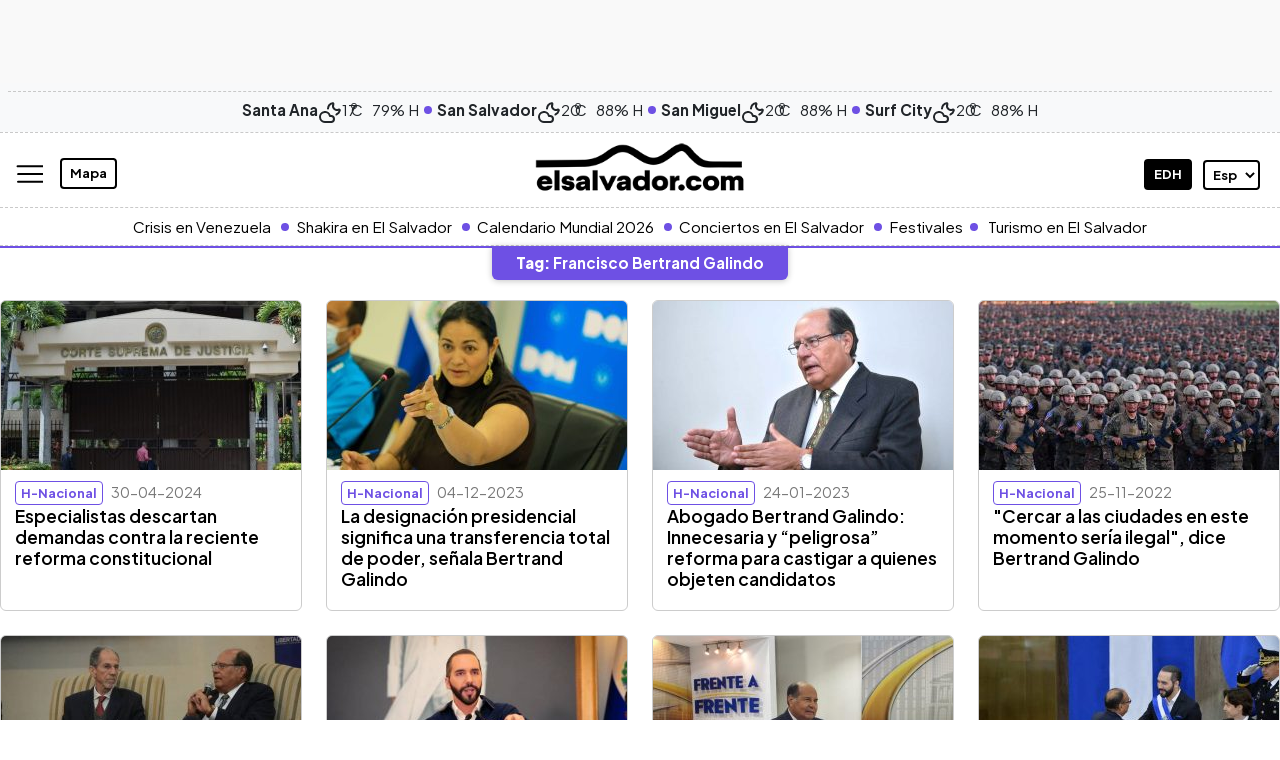

--- FILE ---
content_type: text/html; charset=UTF-8
request_url: https://www.elsalvador.com/tag/francisco-bertrand-galindo/
body_size: 30498
content:
<!doctype html>
<html lang="es">
	<head>
		<meta property="fb:pages" content="138327596203822" />
		<meta charset="utf-8"><script type="text/javascript">(window.NREUM||(NREUM={})).init={ajax:{deny_list:["bam.nr-data.net"]},feature_flags:["soft_nav"]};(window.NREUM||(NREUM={})).loader_config={licenseKey:"8e05f1af0e",applicationID:"72023374",browserID:"72024789"};;/*! For license information please see nr-loader-rum-1.308.0.min.js.LICENSE.txt */
(()=>{var e,t,r={163:(e,t,r)=>{"use strict";r.d(t,{j:()=>E});var n=r(384),i=r(1741);var a=r(2555);r(860).K7.genericEvents;const s="experimental.resources",o="register",c=e=>{if(!e||"string"!=typeof e)return!1;try{document.createDocumentFragment().querySelector(e)}catch{return!1}return!0};var d=r(2614),u=r(944),l=r(8122);const f="[data-nr-mask]",g=e=>(0,l.a)(e,(()=>{const e={feature_flags:[],experimental:{allow_registered_children:!1,resources:!1},mask_selector:"*",block_selector:"[data-nr-block]",mask_input_options:{color:!1,date:!1,"datetime-local":!1,email:!1,month:!1,number:!1,range:!1,search:!1,tel:!1,text:!1,time:!1,url:!1,week:!1,textarea:!1,select:!1,password:!0}};return{ajax:{deny_list:void 0,block_internal:!0,enabled:!0,autoStart:!0},api:{get allow_registered_children(){return e.feature_flags.includes(o)||e.experimental.allow_registered_children},set allow_registered_children(t){e.experimental.allow_registered_children=t},duplicate_registered_data:!1},browser_consent_mode:{enabled:!1},distributed_tracing:{enabled:void 0,exclude_newrelic_header:void 0,cors_use_newrelic_header:void 0,cors_use_tracecontext_headers:void 0,allowed_origins:void 0},get feature_flags(){return e.feature_flags},set feature_flags(t){e.feature_flags=t},generic_events:{enabled:!0,autoStart:!0},harvest:{interval:30},jserrors:{enabled:!0,autoStart:!0},logging:{enabled:!0,autoStart:!0},metrics:{enabled:!0,autoStart:!0},obfuscate:void 0,page_action:{enabled:!0},page_view_event:{enabled:!0,autoStart:!0},page_view_timing:{enabled:!0,autoStart:!0},performance:{capture_marks:!1,capture_measures:!1,capture_detail:!0,resources:{get enabled(){return e.feature_flags.includes(s)||e.experimental.resources},set enabled(t){e.experimental.resources=t},asset_types:[],first_party_domains:[],ignore_newrelic:!0}},privacy:{cookies_enabled:!0},proxy:{assets:void 0,beacon:void 0},session:{expiresMs:d.wk,inactiveMs:d.BB},session_replay:{autoStart:!0,enabled:!1,preload:!1,sampling_rate:10,error_sampling_rate:100,collect_fonts:!1,inline_images:!1,fix_stylesheets:!0,mask_all_inputs:!0,get mask_text_selector(){return e.mask_selector},set mask_text_selector(t){c(t)?e.mask_selector="".concat(t,",").concat(f):""===t||null===t?e.mask_selector=f:(0,u.R)(5,t)},get block_class(){return"nr-block"},get ignore_class(){return"nr-ignore"},get mask_text_class(){return"nr-mask"},get block_selector(){return e.block_selector},set block_selector(t){c(t)?e.block_selector+=",".concat(t):""!==t&&(0,u.R)(6,t)},get mask_input_options(){return e.mask_input_options},set mask_input_options(t){t&&"object"==typeof t?e.mask_input_options={...t,password:!0}:(0,u.R)(7,t)}},session_trace:{enabled:!0,autoStart:!0},soft_navigations:{enabled:!0,autoStart:!0},spa:{enabled:!0,autoStart:!0},ssl:void 0,user_actions:{enabled:!0,elementAttributes:["id","className","tagName","type"]}}})());var p=r(6154),m=r(9324);let h=0;const v={buildEnv:m.F3,distMethod:m.Xs,version:m.xv,originTime:p.WN},b={consented:!1},y={appMetadata:{},get consented(){return this.session?.state?.consent||b.consented},set consented(e){b.consented=e},customTransaction:void 0,denyList:void 0,disabled:!1,harvester:void 0,isolatedBacklog:!1,isRecording:!1,loaderType:void 0,maxBytes:3e4,obfuscator:void 0,onerror:void 0,ptid:void 0,releaseIds:{},session:void 0,timeKeeper:void 0,registeredEntities:[],jsAttributesMetadata:{bytes:0},get harvestCount(){return++h}},_=e=>{const t=(0,l.a)(e,y),r=Object.keys(v).reduce((e,t)=>(e[t]={value:v[t],writable:!1,configurable:!0,enumerable:!0},e),{});return Object.defineProperties(t,r)};var w=r(5701);const x=e=>{const t=e.startsWith("http");e+="/",r.p=t?e:"https://"+e};var R=r(7836),k=r(3241);const A={accountID:void 0,trustKey:void 0,agentID:void 0,licenseKey:void 0,applicationID:void 0,xpid:void 0},S=e=>(0,l.a)(e,A),T=new Set;function E(e,t={},r,s){let{init:o,info:c,loader_config:d,runtime:u={},exposed:l=!0}=t;if(!c){const e=(0,n.pV)();o=e.init,c=e.info,d=e.loader_config}e.init=g(o||{}),e.loader_config=S(d||{}),c.jsAttributes??={},p.bv&&(c.jsAttributes.isWorker=!0),e.info=(0,a.D)(c);const f=e.init,m=[c.beacon,c.errorBeacon];T.has(e.agentIdentifier)||(f.proxy.assets&&(x(f.proxy.assets),m.push(f.proxy.assets)),f.proxy.beacon&&m.push(f.proxy.beacon),e.beacons=[...m],function(e){const t=(0,n.pV)();Object.getOwnPropertyNames(i.W.prototype).forEach(r=>{const n=i.W.prototype[r];if("function"!=typeof n||"constructor"===n)return;let a=t[r];e[r]&&!1!==e.exposed&&"micro-agent"!==e.runtime?.loaderType&&(t[r]=(...t)=>{const n=e[r](...t);return a?a(...t):n})})}(e),(0,n.US)("activatedFeatures",w.B)),u.denyList=[...f.ajax.deny_list||[],...f.ajax.block_internal?m:[]],u.ptid=e.agentIdentifier,u.loaderType=r,e.runtime=_(u),T.has(e.agentIdentifier)||(e.ee=R.ee.get(e.agentIdentifier),e.exposed=l,(0,k.W)({agentIdentifier:e.agentIdentifier,drained:!!w.B?.[e.agentIdentifier],type:"lifecycle",name:"initialize",feature:void 0,data:e.config})),T.add(e.agentIdentifier)}},384:(e,t,r)=>{"use strict";r.d(t,{NT:()=>s,US:()=>u,Zm:()=>o,bQ:()=>d,dV:()=>c,pV:()=>l});var n=r(6154),i=r(1863),a=r(1910);const s={beacon:"bam.nr-data.net",errorBeacon:"bam.nr-data.net"};function o(){return n.gm.NREUM||(n.gm.NREUM={}),void 0===n.gm.newrelic&&(n.gm.newrelic=n.gm.NREUM),n.gm.NREUM}function c(){let e=o();return e.o||(e.o={ST:n.gm.setTimeout,SI:n.gm.setImmediate||n.gm.setInterval,CT:n.gm.clearTimeout,XHR:n.gm.XMLHttpRequest,REQ:n.gm.Request,EV:n.gm.Event,PR:n.gm.Promise,MO:n.gm.MutationObserver,FETCH:n.gm.fetch,WS:n.gm.WebSocket},(0,a.i)(...Object.values(e.o))),e}function d(e,t){let r=o();r.initializedAgents??={},t.initializedAt={ms:(0,i.t)(),date:new Date},r.initializedAgents[e]=t}function u(e,t){o()[e]=t}function l(){return function(){let e=o();const t=e.info||{};e.info={beacon:s.beacon,errorBeacon:s.errorBeacon,...t}}(),function(){let e=o();const t=e.init||{};e.init={...t}}(),c(),function(){let e=o();const t=e.loader_config||{};e.loader_config={...t}}(),o()}},782:(e,t,r)=>{"use strict";r.d(t,{T:()=>n});const n=r(860).K7.pageViewTiming},860:(e,t,r)=>{"use strict";r.d(t,{$J:()=>u,K7:()=>c,P3:()=>d,XX:()=>i,Yy:()=>o,df:()=>a,qY:()=>n,v4:()=>s});const n="events",i="jserrors",a="browser/blobs",s="rum",o="browser/logs",c={ajax:"ajax",genericEvents:"generic_events",jserrors:i,logging:"logging",metrics:"metrics",pageAction:"page_action",pageViewEvent:"page_view_event",pageViewTiming:"page_view_timing",sessionReplay:"session_replay",sessionTrace:"session_trace",softNav:"soft_navigations",spa:"spa"},d={[c.pageViewEvent]:1,[c.pageViewTiming]:2,[c.metrics]:3,[c.jserrors]:4,[c.spa]:5,[c.ajax]:6,[c.sessionTrace]:7,[c.softNav]:8,[c.sessionReplay]:9,[c.logging]:10,[c.genericEvents]:11},u={[c.pageViewEvent]:s,[c.pageViewTiming]:n,[c.ajax]:n,[c.spa]:n,[c.softNav]:n,[c.metrics]:i,[c.jserrors]:i,[c.sessionTrace]:a,[c.sessionReplay]:a,[c.logging]:o,[c.genericEvents]:"ins"}},944:(e,t,r)=>{"use strict";r.d(t,{R:()=>i});var n=r(3241);function i(e,t){"function"==typeof console.debug&&(console.debug("New Relic Warning: https://github.com/newrelic/newrelic-browser-agent/blob/main/docs/warning-codes.md#".concat(e),t),(0,n.W)({agentIdentifier:null,drained:null,type:"data",name:"warn",feature:"warn",data:{code:e,secondary:t}}))}},1687:(e,t,r)=>{"use strict";r.d(t,{Ak:()=>d,Ze:()=>f,x3:()=>u});var n=r(3241),i=r(7836),a=r(3606),s=r(860),o=r(2646);const c={};function d(e,t){const r={staged:!1,priority:s.P3[t]||0};l(e),c[e].get(t)||c[e].set(t,r)}function u(e,t){e&&c[e]&&(c[e].get(t)&&c[e].delete(t),p(e,t,!1),c[e].size&&g(e))}function l(e){if(!e)throw new Error("agentIdentifier required");c[e]||(c[e]=new Map)}function f(e="",t="feature",r=!1){if(l(e),!e||!c[e].get(t)||r)return p(e,t);c[e].get(t).staged=!0,g(e)}function g(e){const t=Array.from(c[e]);t.every(([e,t])=>t.staged)&&(t.sort((e,t)=>e[1].priority-t[1].priority),t.forEach(([t])=>{c[e].delete(t),p(e,t)}))}function p(e,t,r=!0){const s=e?i.ee.get(e):i.ee,c=a.i.handlers;if(!s.aborted&&s.backlog&&c){if((0,n.W)({agentIdentifier:e,type:"lifecycle",name:"drain",feature:t}),r){const e=s.backlog[t],r=c[t];if(r){for(let t=0;e&&t<e.length;++t)m(e[t],r);Object.entries(r).forEach(([e,t])=>{Object.values(t||{}).forEach(t=>{t[0]?.on&&t[0]?.context()instanceof o.y&&t[0].on(e,t[1])})})}}s.isolatedBacklog||delete c[t],s.backlog[t]=null,s.emit("drain-"+t,[])}}function m(e,t){var r=e[1];Object.values(t[r]||{}).forEach(t=>{var r=e[0];if(t[0]===r){var n=t[1],i=e[3],a=e[2];n.apply(i,a)}})}},1738:(e,t,r)=>{"use strict";r.d(t,{U:()=>g,Y:()=>f});var n=r(3241),i=r(9908),a=r(1863),s=r(944),o=r(5701),c=r(3969),d=r(8362),u=r(860),l=r(4261);function f(e,t,r,a){const f=a||r;!f||f[e]&&f[e]!==d.d.prototype[e]||(f[e]=function(){(0,i.p)(c.xV,["API/"+e+"/called"],void 0,u.K7.metrics,r.ee),(0,n.W)({agentIdentifier:r.agentIdentifier,drained:!!o.B?.[r.agentIdentifier],type:"data",name:"api",feature:l.Pl+e,data:{}});try{return t.apply(this,arguments)}catch(e){(0,s.R)(23,e)}})}function g(e,t,r,n,s){const o=e.info;null===r?delete o.jsAttributes[t]:o.jsAttributes[t]=r,(s||null===r)&&(0,i.p)(l.Pl+n,[(0,a.t)(),t,r],void 0,"session",e.ee)}},1741:(e,t,r)=>{"use strict";r.d(t,{W:()=>a});var n=r(944),i=r(4261);class a{#e(e,...t){if(this[e]!==a.prototype[e])return this[e](...t);(0,n.R)(35,e)}addPageAction(e,t){return this.#e(i.hG,e,t)}register(e){return this.#e(i.eY,e)}recordCustomEvent(e,t){return this.#e(i.fF,e,t)}setPageViewName(e,t){return this.#e(i.Fw,e,t)}setCustomAttribute(e,t,r){return this.#e(i.cD,e,t,r)}noticeError(e,t){return this.#e(i.o5,e,t)}setUserId(e,t=!1){return this.#e(i.Dl,e,t)}setApplicationVersion(e){return this.#e(i.nb,e)}setErrorHandler(e){return this.#e(i.bt,e)}addRelease(e,t){return this.#e(i.k6,e,t)}log(e,t){return this.#e(i.$9,e,t)}start(){return this.#e(i.d3)}finished(e){return this.#e(i.BL,e)}recordReplay(){return this.#e(i.CH)}pauseReplay(){return this.#e(i.Tb)}addToTrace(e){return this.#e(i.U2,e)}setCurrentRouteName(e){return this.#e(i.PA,e)}interaction(e){return this.#e(i.dT,e)}wrapLogger(e,t,r){return this.#e(i.Wb,e,t,r)}measure(e,t){return this.#e(i.V1,e,t)}consent(e){return this.#e(i.Pv,e)}}},1863:(e,t,r)=>{"use strict";function n(){return Math.floor(performance.now())}r.d(t,{t:()=>n})},1910:(e,t,r)=>{"use strict";r.d(t,{i:()=>a});var n=r(944);const i=new Map;function a(...e){return e.every(e=>{if(i.has(e))return i.get(e);const t="function"==typeof e?e.toString():"",r=t.includes("[native code]"),a=t.includes("nrWrapper");return r||a||(0,n.R)(64,e?.name||t),i.set(e,r),r})}},2555:(e,t,r)=>{"use strict";r.d(t,{D:()=>o,f:()=>s});var n=r(384),i=r(8122);const a={beacon:n.NT.beacon,errorBeacon:n.NT.errorBeacon,licenseKey:void 0,applicationID:void 0,sa:void 0,queueTime:void 0,applicationTime:void 0,ttGuid:void 0,user:void 0,account:void 0,product:void 0,extra:void 0,jsAttributes:{},userAttributes:void 0,atts:void 0,transactionName:void 0,tNamePlain:void 0};function s(e){try{return!!e.licenseKey&&!!e.errorBeacon&&!!e.applicationID}catch(e){return!1}}const o=e=>(0,i.a)(e,a)},2614:(e,t,r)=>{"use strict";r.d(t,{BB:()=>s,H3:()=>n,g:()=>d,iL:()=>c,tS:()=>o,uh:()=>i,wk:()=>a});const n="NRBA",i="SESSION",a=144e5,s=18e5,o={STARTED:"session-started",PAUSE:"session-pause",RESET:"session-reset",RESUME:"session-resume",UPDATE:"session-update"},c={SAME_TAB:"same-tab",CROSS_TAB:"cross-tab"},d={OFF:0,FULL:1,ERROR:2}},2646:(e,t,r)=>{"use strict";r.d(t,{y:()=>n});class n{constructor(e){this.contextId=e}}},2843:(e,t,r)=>{"use strict";r.d(t,{G:()=>a,u:()=>i});var n=r(3878);function i(e,t=!1,r,i){(0,n.DD)("visibilitychange",function(){if(t)return void("hidden"===document.visibilityState&&e());e(document.visibilityState)},r,i)}function a(e,t,r){(0,n.sp)("pagehide",e,t,r)}},3241:(e,t,r)=>{"use strict";r.d(t,{W:()=>a});var n=r(6154);const i="newrelic";function a(e={}){try{n.gm.dispatchEvent(new CustomEvent(i,{detail:e}))}catch(e){}}},3606:(e,t,r)=>{"use strict";r.d(t,{i:()=>a});var n=r(9908);a.on=s;var i=a.handlers={};function a(e,t,r,a){s(a||n.d,i,e,t,r)}function s(e,t,r,i,a){a||(a="feature"),e||(e=n.d);var s=t[a]=t[a]||{};(s[r]=s[r]||[]).push([e,i])}},3878:(e,t,r)=>{"use strict";function n(e,t){return{capture:e,passive:!1,signal:t}}function i(e,t,r=!1,i){window.addEventListener(e,t,n(r,i))}function a(e,t,r=!1,i){document.addEventListener(e,t,n(r,i))}r.d(t,{DD:()=>a,jT:()=>n,sp:()=>i})},3969:(e,t,r)=>{"use strict";r.d(t,{TZ:()=>n,XG:()=>o,rs:()=>i,xV:()=>s,z_:()=>a});const n=r(860).K7.metrics,i="sm",a="cm",s="storeSupportabilityMetrics",o="storeEventMetrics"},4234:(e,t,r)=>{"use strict";r.d(t,{W:()=>a});var n=r(7836),i=r(1687);class a{constructor(e,t){this.agentIdentifier=e,this.ee=n.ee.get(e),this.featureName=t,this.blocked=!1}deregisterDrain(){(0,i.x3)(this.agentIdentifier,this.featureName)}}},4261:(e,t,r)=>{"use strict";r.d(t,{$9:()=>d,BL:()=>o,CH:()=>g,Dl:()=>_,Fw:()=>y,PA:()=>h,Pl:()=>n,Pv:()=>k,Tb:()=>l,U2:()=>a,V1:()=>R,Wb:()=>x,bt:()=>b,cD:()=>v,d3:()=>w,dT:()=>c,eY:()=>p,fF:()=>f,hG:()=>i,k6:()=>s,nb:()=>m,o5:()=>u});const n="api-",i="addPageAction",a="addToTrace",s="addRelease",o="finished",c="interaction",d="log",u="noticeError",l="pauseReplay",f="recordCustomEvent",g="recordReplay",p="register",m="setApplicationVersion",h="setCurrentRouteName",v="setCustomAttribute",b="setErrorHandler",y="setPageViewName",_="setUserId",w="start",x="wrapLogger",R="measure",k="consent"},5289:(e,t,r)=>{"use strict";r.d(t,{GG:()=>s,Qr:()=>c,sB:()=>o});var n=r(3878),i=r(6389);function a(){return"undefined"==typeof document||"complete"===document.readyState}function s(e,t){if(a())return e();const r=(0,i.J)(e),s=setInterval(()=>{a()&&(clearInterval(s),r())},500);(0,n.sp)("load",r,t)}function o(e){if(a())return e();(0,n.DD)("DOMContentLoaded",e)}function c(e){if(a())return e();(0,n.sp)("popstate",e)}},5607:(e,t,r)=>{"use strict";r.d(t,{W:()=>n});const n=(0,r(9566).bz)()},5701:(e,t,r)=>{"use strict";r.d(t,{B:()=>a,t:()=>s});var n=r(3241);const i=new Set,a={};function s(e,t){const r=t.agentIdentifier;a[r]??={},e&&"object"==typeof e&&(i.has(r)||(t.ee.emit("rumresp",[e]),a[r]=e,i.add(r),(0,n.W)({agentIdentifier:r,loaded:!0,drained:!0,type:"lifecycle",name:"load",feature:void 0,data:e})))}},6154:(e,t,r)=>{"use strict";r.d(t,{OF:()=>c,RI:()=>i,WN:()=>u,bv:()=>a,eN:()=>l,gm:()=>s,mw:()=>o,sb:()=>d});var n=r(1863);const i="undefined"!=typeof window&&!!window.document,a="undefined"!=typeof WorkerGlobalScope&&("undefined"!=typeof self&&self instanceof WorkerGlobalScope&&self.navigator instanceof WorkerNavigator||"undefined"!=typeof globalThis&&globalThis instanceof WorkerGlobalScope&&globalThis.navigator instanceof WorkerNavigator),s=i?window:"undefined"!=typeof WorkerGlobalScope&&("undefined"!=typeof self&&self instanceof WorkerGlobalScope&&self||"undefined"!=typeof globalThis&&globalThis instanceof WorkerGlobalScope&&globalThis),o=Boolean("hidden"===s?.document?.visibilityState),c=/iPad|iPhone|iPod/.test(s.navigator?.userAgent),d=c&&"undefined"==typeof SharedWorker,u=((()=>{const e=s.navigator?.userAgent?.match(/Firefox[/\s](\d+\.\d+)/);Array.isArray(e)&&e.length>=2&&e[1]})(),Date.now()-(0,n.t)()),l=()=>"undefined"!=typeof PerformanceNavigationTiming&&s?.performance?.getEntriesByType("navigation")?.[0]?.responseStart},6389:(e,t,r)=>{"use strict";function n(e,t=500,r={}){const n=r?.leading||!1;let i;return(...r)=>{n&&void 0===i&&(e.apply(this,r),i=setTimeout(()=>{i=clearTimeout(i)},t)),n||(clearTimeout(i),i=setTimeout(()=>{e.apply(this,r)},t))}}function i(e){let t=!1;return(...r)=>{t||(t=!0,e.apply(this,r))}}r.d(t,{J:()=>i,s:()=>n})},6630:(e,t,r)=>{"use strict";r.d(t,{T:()=>n});const n=r(860).K7.pageViewEvent},7699:(e,t,r)=>{"use strict";r.d(t,{It:()=>a,KC:()=>o,No:()=>i,qh:()=>s});var n=r(860);const i=16e3,a=1e6,s="SESSION_ERROR",o={[n.K7.logging]:!0,[n.K7.genericEvents]:!1,[n.K7.jserrors]:!1,[n.K7.ajax]:!1}},7836:(e,t,r)=>{"use strict";r.d(t,{P:()=>o,ee:()=>c});var n=r(384),i=r(8990),a=r(2646),s=r(5607);const o="nr@context:".concat(s.W),c=function e(t,r){var n={},s={},u={},l=!1;try{l=16===r.length&&d.initializedAgents?.[r]?.runtime.isolatedBacklog}catch(e){}var f={on:p,addEventListener:p,removeEventListener:function(e,t){var r=n[e];if(!r)return;for(var i=0;i<r.length;i++)r[i]===t&&r.splice(i,1)},emit:function(e,r,n,i,a){!1!==a&&(a=!0);if(c.aborted&&!i)return;t&&a&&t.emit(e,r,n);var o=g(n);m(e).forEach(e=>{e.apply(o,r)});var d=v()[s[e]];d&&d.push([f,e,r,o]);return o},get:h,listeners:m,context:g,buffer:function(e,t){const r=v();if(t=t||"feature",f.aborted)return;Object.entries(e||{}).forEach(([e,n])=>{s[n]=t,t in r||(r[t]=[])})},abort:function(){f._aborted=!0,Object.keys(f.backlog).forEach(e=>{delete f.backlog[e]})},isBuffering:function(e){return!!v()[s[e]]},debugId:r,backlog:l?{}:t&&"object"==typeof t.backlog?t.backlog:{},isolatedBacklog:l};return Object.defineProperty(f,"aborted",{get:()=>{let e=f._aborted||!1;return e||(t&&(e=t.aborted),e)}}),f;function g(e){return e&&e instanceof a.y?e:e?(0,i.I)(e,o,()=>new a.y(o)):new a.y(o)}function p(e,t){n[e]=m(e).concat(t)}function m(e){return n[e]||[]}function h(t){return u[t]=u[t]||e(f,t)}function v(){return f.backlog}}(void 0,"globalEE"),d=(0,n.Zm)();d.ee||(d.ee=c)},8122:(e,t,r)=>{"use strict";r.d(t,{a:()=>i});var n=r(944);function i(e,t){try{if(!e||"object"!=typeof e)return(0,n.R)(3);if(!t||"object"!=typeof t)return(0,n.R)(4);const r=Object.create(Object.getPrototypeOf(t),Object.getOwnPropertyDescriptors(t)),a=0===Object.keys(r).length?e:r;for(let s in a)if(void 0!==e[s])try{if(null===e[s]){r[s]=null;continue}Array.isArray(e[s])&&Array.isArray(t[s])?r[s]=Array.from(new Set([...e[s],...t[s]])):"object"==typeof e[s]&&"object"==typeof t[s]?r[s]=i(e[s],t[s]):r[s]=e[s]}catch(e){r[s]||(0,n.R)(1,e)}return r}catch(e){(0,n.R)(2,e)}}},8362:(e,t,r)=>{"use strict";r.d(t,{d:()=>a});var n=r(9566),i=r(1741);class a extends i.W{agentIdentifier=(0,n.LA)(16)}},8374:(e,t,r)=>{r.nc=(()=>{try{return document?.currentScript?.nonce}catch(e){}return""})()},8990:(e,t,r)=>{"use strict";r.d(t,{I:()=>i});var n=Object.prototype.hasOwnProperty;function i(e,t,r){if(n.call(e,t))return e[t];var i=r();if(Object.defineProperty&&Object.keys)try{return Object.defineProperty(e,t,{value:i,writable:!0,enumerable:!1}),i}catch(e){}return e[t]=i,i}},9324:(e,t,r)=>{"use strict";r.d(t,{F3:()=>i,Xs:()=>a,xv:()=>n});const n="1.308.0",i="PROD",a="CDN"},9566:(e,t,r)=>{"use strict";r.d(t,{LA:()=>o,bz:()=>s});var n=r(6154);const i="xxxxxxxx-xxxx-4xxx-yxxx-xxxxxxxxxxxx";function a(e,t){return e?15&e[t]:16*Math.random()|0}function s(){const e=n.gm?.crypto||n.gm?.msCrypto;let t,r=0;return e&&e.getRandomValues&&(t=e.getRandomValues(new Uint8Array(30))),i.split("").map(e=>"x"===e?a(t,r++).toString(16):"y"===e?(3&a()|8).toString(16):e).join("")}function o(e){const t=n.gm?.crypto||n.gm?.msCrypto;let r,i=0;t&&t.getRandomValues&&(r=t.getRandomValues(new Uint8Array(e)));const s=[];for(var o=0;o<e;o++)s.push(a(r,i++).toString(16));return s.join("")}},9908:(e,t,r)=>{"use strict";r.d(t,{d:()=>n,p:()=>i});var n=r(7836).ee.get("handle");function i(e,t,r,i,a){a?(a.buffer([e],i),a.emit(e,t,r)):(n.buffer([e],i),n.emit(e,t,r))}}},n={};function i(e){var t=n[e];if(void 0!==t)return t.exports;var a=n[e]={exports:{}};return r[e](a,a.exports,i),a.exports}i.m=r,i.d=(e,t)=>{for(var r in t)i.o(t,r)&&!i.o(e,r)&&Object.defineProperty(e,r,{enumerable:!0,get:t[r]})},i.f={},i.e=e=>Promise.all(Object.keys(i.f).reduce((t,r)=>(i.f[r](e,t),t),[])),i.u=e=>"nr-rum-1.308.0.min.js",i.o=(e,t)=>Object.prototype.hasOwnProperty.call(e,t),e={},t="NRBA-1.308.0.PROD:",i.l=(r,n,a,s)=>{if(e[r])e[r].push(n);else{var o,c;if(void 0!==a)for(var d=document.getElementsByTagName("script"),u=0;u<d.length;u++){var l=d[u];if(l.getAttribute("src")==r||l.getAttribute("data-webpack")==t+a){o=l;break}}if(!o){c=!0;var f={296:"sha512-+MIMDsOcckGXa1EdWHqFNv7P+JUkd5kQwCBr3KE6uCvnsBNUrdSt4a/3/L4j4TxtnaMNjHpza2/erNQbpacJQA=="};(o=document.createElement("script")).charset="utf-8",i.nc&&o.setAttribute("nonce",i.nc),o.setAttribute("data-webpack",t+a),o.src=r,0!==o.src.indexOf(window.location.origin+"/")&&(o.crossOrigin="anonymous"),f[s]&&(o.integrity=f[s])}e[r]=[n];var g=(t,n)=>{o.onerror=o.onload=null,clearTimeout(p);var i=e[r];if(delete e[r],o.parentNode&&o.parentNode.removeChild(o),i&&i.forEach(e=>e(n)),t)return t(n)},p=setTimeout(g.bind(null,void 0,{type:"timeout",target:o}),12e4);o.onerror=g.bind(null,o.onerror),o.onload=g.bind(null,o.onload),c&&document.head.appendChild(o)}},i.r=e=>{"undefined"!=typeof Symbol&&Symbol.toStringTag&&Object.defineProperty(e,Symbol.toStringTag,{value:"Module"}),Object.defineProperty(e,"__esModule",{value:!0})},i.p="https://js-agent.newrelic.com/",(()=>{var e={374:0,840:0};i.f.j=(t,r)=>{var n=i.o(e,t)?e[t]:void 0;if(0!==n)if(n)r.push(n[2]);else{var a=new Promise((r,i)=>n=e[t]=[r,i]);r.push(n[2]=a);var s=i.p+i.u(t),o=new Error;i.l(s,r=>{if(i.o(e,t)&&(0!==(n=e[t])&&(e[t]=void 0),n)){var a=r&&("load"===r.type?"missing":r.type),s=r&&r.target&&r.target.src;o.message="Loading chunk "+t+" failed: ("+a+": "+s+")",o.name="ChunkLoadError",o.type=a,o.request=s,n[1](o)}},"chunk-"+t,t)}};var t=(t,r)=>{var n,a,[s,o,c]=r,d=0;if(s.some(t=>0!==e[t])){for(n in o)i.o(o,n)&&(i.m[n]=o[n]);if(c)c(i)}for(t&&t(r);d<s.length;d++)a=s[d],i.o(e,a)&&e[a]&&e[a][0](),e[a]=0},r=self["webpackChunk:NRBA-1.308.0.PROD"]=self["webpackChunk:NRBA-1.308.0.PROD"]||[];r.forEach(t.bind(null,0)),r.push=t.bind(null,r.push.bind(r))})(),(()=>{"use strict";i(8374);var e=i(8362),t=i(860);const r=Object.values(t.K7);var n=i(163);var a=i(9908),s=i(1863),o=i(4261),c=i(1738);var d=i(1687),u=i(4234),l=i(5289),f=i(6154),g=i(944),p=i(384);const m=e=>f.RI&&!0===e?.privacy.cookies_enabled;function h(e){return!!(0,p.dV)().o.MO&&m(e)&&!0===e?.session_trace.enabled}var v=i(6389),b=i(7699);class y extends u.W{constructor(e,t){super(e.agentIdentifier,t),this.agentRef=e,this.abortHandler=void 0,this.featAggregate=void 0,this.loadedSuccessfully=void 0,this.onAggregateImported=new Promise(e=>{this.loadedSuccessfully=e}),this.deferred=Promise.resolve(),!1===e.init[this.featureName].autoStart?this.deferred=new Promise((t,r)=>{this.ee.on("manual-start-all",(0,v.J)(()=>{(0,d.Ak)(e.agentIdentifier,this.featureName),t()}))}):(0,d.Ak)(e.agentIdentifier,t)}importAggregator(e,t,r={}){if(this.featAggregate)return;const n=async()=>{let n;await this.deferred;try{if(m(e.init)){const{setupAgentSession:t}=await i.e(296).then(i.bind(i,3305));n=t(e)}}catch(e){(0,g.R)(20,e),this.ee.emit("internal-error",[e]),(0,a.p)(b.qh,[e],void 0,this.featureName,this.ee)}try{if(!this.#t(this.featureName,n,e.init))return(0,d.Ze)(this.agentIdentifier,this.featureName),void this.loadedSuccessfully(!1);const{Aggregate:i}=await t();this.featAggregate=new i(e,r),e.runtime.harvester.initializedAggregates.push(this.featAggregate),this.loadedSuccessfully(!0)}catch(e){(0,g.R)(34,e),this.abortHandler?.(),(0,d.Ze)(this.agentIdentifier,this.featureName,!0),this.loadedSuccessfully(!1),this.ee&&this.ee.abort()}};f.RI?(0,l.GG)(()=>n(),!0):n()}#t(e,r,n){if(this.blocked)return!1;switch(e){case t.K7.sessionReplay:return h(n)&&!!r;case t.K7.sessionTrace:return!!r;default:return!0}}}var _=i(6630),w=i(2614),x=i(3241);class R extends y{static featureName=_.T;constructor(e){var t;super(e,_.T),this.setupInspectionEvents(e.agentIdentifier),t=e,(0,c.Y)(o.Fw,function(e,r){"string"==typeof e&&("/"!==e.charAt(0)&&(e="/"+e),t.runtime.customTransaction=(r||"http://custom.transaction")+e,(0,a.p)(o.Pl+o.Fw,[(0,s.t)()],void 0,void 0,t.ee))},t),this.importAggregator(e,()=>i.e(296).then(i.bind(i,3943)))}setupInspectionEvents(e){const t=(t,r)=>{t&&(0,x.W)({agentIdentifier:e,timeStamp:t.timeStamp,loaded:"complete"===t.target.readyState,type:"window",name:r,data:t.target.location+""})};(0,l.sB)(e=>{t(e,"DOMContentLoaded")}),(0,l.GG)(e=>{t(e,"load")}),(0,l.Qr)(e=>{t(e,"navigate")}),this.ee.on(w.tS.UPDATE,(t,r)=>{(0,x.W)({agentIdentifier:e,type:"lifecycle",name:"session",data:r})})}}class k extends e.d{constructor(e){var t;(super(),f.gm)?(this.features={},(0,p.bQ)(this.agentIdentifier,this),this.desiredFeatures=new Set(e.features||[]),this.desiredFeatures.add(R),(0,n.j)(this,e,e.loaderType||"agent"),t=this,(0,c.Y)(o.cD,function(e,r,n=!1){if("string"==typeof e){if(["string","number","boolean"].includes(typeof r)||null===r)return(0,c.U)(t,e,r,o.cD,n);(0,g.R)(40,typeof r)}else(0,g.R)(39,typeof e)},t),function(e){(0,c.Y)(o.Dl,function(t,r=!1){if("string"!=typeof t&&null!==t)return void(0,g.R)(41,typeof t);const n=e.info.jsAttributes["enduser.id"];r&&null!=n&&n!==t?(0,a.p)(o.Pl+"setUserIdAndResetSession",[t],void 0,"session",e.ee):(0,c.U)(e,"enduser.id",t,o.Dl,!0)},e)}(this),function(e){(0,c.Y)(o.nb,function(t){if("string"==typeof t||null===t)return(0,c.U)(e,"application.version",t,o.nb,!1);(0,g.R)(42,typeof t)},e)}(this),function(e){(0,c.Y)(o.d3,function(){e.ee.emit("manual-start-all")},e)}(this),function(e){(0,c.Y)(o.Pv,function(t=!0){if("boolean"==typeof t){if((0,a.p)(o.Pl+o.Pv,[t],void 0,"session",e.ee),e.runtime.consented=t,t){const t=e.features.page_view_event;t.onAggregateImported.then(e=>{const r=t.featAggregate;e&&!r.sentRum&&r.sendRum()})}}else(0,g.R)(65,typeof t)},e)}(this),this.run()):(0,g.R)(21)}get config(){return{info:this.info,init:this.init,loader_config:this.loader_config,runtime:this.runtime}}get api(){return this}run(){try{const e=function(e){const t={};return r.forEach(r=>{t[r]=!!e[r]?.enabled}),t}(this.init),n=[...this.desiredFeatures];n.sort((e,r)=>t.P3[e.featureName]-t.P3[r.featureName]),n.forEach(r=>{if(!e[r.featureName]&&r.featureName!==t.K7.pageViewEvent)return;if(r.featureName===t.K7.spa)return void(0,g.R)(67);const n=function(e){switch(e){case t.K7.ajax:return[t.K7.jserrors];case t.K7.sessionTrace:return[t.K7.ajax,t.K7.pageViewEvent];case t.K7.sessionReplay:return[t.K7.sessionTrace];case t.K7.pageViewTiming:return[t.K7.pageViewEvent];default:return[]}}(r.featureName).filter(e=>!(e in this.features));n.length>0&&(0,g.R)(36,{targetFeature:r.featureName,missingDependencies:n}),this.features[r.featureName]=new r(this)})}catch(e){(0,g.R)(22,e);for(const e in this.features)this.features[e].abortHandler?.();const t=(0,p.Zm)();delete t.initializedAgents[this.agentIdentifier]?.features,delete this.sharedAggregator;return t.ee.get(this.agentIdentifier).abort(),!1}}}var A=i(2843),S=i(782);class T extends y{static featureName=S.T;constructor(e){super(e,S.T),f.RI&&((0,A.u)(()=>(0,a.p)("docHidden",[(0,s.t)()],void 0,S.T,this.ee),!0),(0,A.G)(()=>(0,a.p)("winPagehide",[(0,s.t)()],void 0,S.T,this.ee)),this.importAggregator(e,()=>i.e(296).then(i.bind(i,2117))))}}var E=i(3969);class I extends y{static featureName=E.TZ;constructor(e){super(e,E.TZ),f.RI&&document.addEventListener("securitypolicyviolation",e=>{(0,a.p)(E.xV,["Generic/CSPViolation/Detected"],void 0,this.featureName,this.ee)}),this.importAggregator(e,()=>i.e(296).then(i.bind(i,9623)))}}new k({features:[R,T,I],loaderType:"lite"})})()})();</script>
		<meta http-equiv="Content-Type" content="text/html" charset="utf-8">
		<meta name="viewport" content="width=device-width, initial-scale=1.0"/>
		<meta property="fb:app_id" content="809396635904139" />
		 
		<meta name="description" content="Coincidencias con el tag Francisco Bertrand Galindo">
				<link rel="dns-prefetch" href="//securepubads.g.doubleclick.net">
		<link rel="dns-prefetch" href="//pubads.g.doubleclick.net">
		<link rel="dns-prefetch" href="//adclick.g.doubleclick.net">
		<link rel="dns-prefetch" href="//cm.g.doubleclick.net">
		<link rel="preconnect" href="https://securepubads.g.doubleclick.net" crossorigin>
		<link rel="preconnect" href="https://fonts.googleapis.com">
		<link rel="preconnect" href="https://fonts.gstatic.com" crossorigin>
		<link href="https://fonts.googleapis.com/css2?family=Plus+Jakarta+Sans:ital,wght@0,200..800;1,200..800&display=swap" rel="stylesheet">
		<script async src="https://securepubads.g.doubleclick.net/tag/js/gpt.js" crossorigin="anonymous"></script>
		<script src="https://cdnjs.cloudflare.com/ajax/libs/jquery/3.5.1/jquery.min.js" integrity="sha512-bLT0Qm9VnAYZDflyKcBaQ2gg0hSYNQrJ8RilYldYQ1FxQYoCLtUjuuRuZo+fjqhx/qtq/1itJ0C2ejDxltZVFg==" crossorigin="anonymous"></script>
		<script src="https://cdn.jsdelivr.net/npm/chart.js"></script>
		<script src="https://cdn-pro.elsalvador.com/escom_epsilon/js/scripts.js"></script>
		<script type="text/javascript" src="//translate.google.com/translate_a/element.js?cb=googleTranslateElementInit"></script>
		<script type="text/javascript">
			var _sf_async_config = _sf_async_config || {};
			/** CONFIGURATION START **/
			_sf_async_config.uid = 61187;
			_sf_async_config.domain = 'elsalvador.com';
			_sf_async_config.flickerControl = false;
			_sf_async_config.useCanonical = true;
			/** CONFIGURATION END **/
			var _sf_startpt = (new Date()).getTime();
		</script>

		<script charset="UTF-8" src="https://s-eu-1.pushpushgo.com/js/60882817837e4eb40dfa48e2.js" async="async"></script>
		<script>

			
			(function() {
				var _sf_async_config = window._sf_async_config = (window._sf_async_config || {});
				/** CHARTBEAT CONFIGURATION START **/
				
				_sf_async_config.uid = 61187;
				_sf_async_config.domain = 'elsalvador.com';
				_sf_async_config.useCanonical = true;

				
				_sf_async_config.sections = 'Portada';
				_sf_async_config.authors = 'Susana Peñate';
				

				/** CONFIGURATION END **/
				function loadChartbeat() {
					var e = document.createElement('script');
					var n = document.getElementsByTagName('script')[0];
					e.type = 'text/javascript';
					e.async = true;
					e.src = '//static.chartbeat.com/js/chartbeat.js';
					n.parentNode.insertBefore(e, n);
				}
				loadChartbeat();
			})();
		</script>
		
		<script async src="//static.chartbeat.com/js/chartbeat_mab.js"></script>

				
		<title>Francisco Bertrand Galindo - Noticias de El Salvador - Noticias de El Salvador</title>
		<link rel="icon" href="https://cdn-pro.elsalvador.com/escom_epsilon/images/favicon.ico" />
		<link rel="stylesheet" href="https://www.elsalvador.com/wp-content/themes/escom_epsilon/style.css?time=11152022" type="text/css" />

    
		<script>
		var mobile_menu_is_open=false;
		var login_form_is_open=false;
		var penultimate_pageYOffset=0;
		var last_pageYOffset=0;
		/* SCROLLING & MENU */
		if (screen.width<=767) {
			var scroll_distance=500;
		} else {
				var scroll_distance=800;
				}
		window.onscroll = function() {
			if (! mobile_menu_is_open) { 
				penultimate_pageYOffset=last_pageYOffset;
				last_pageYOffset=pageYOffset;
				//when_scroll_page(); Funcion que deja fijo el header para poder ver siempre el logo del sitio y su menú por ahora fuera de uso
			}
		};
		function when_scroll_page() {
				if (window.pageYOffset >= scroll_distance) {
					document.getElementById("header").style.position="fixed";
					document.getElementById("header").style.top="0px";
					document.getElementById("header").style.padding="0px 0px 0px 0px";
					if (screen.width>=901) {
						document.getElementById("header").style.margin="-10px 0px 0px 0px";
						document.getElementById("header").style.height="64px";
					}
				} else {
					document.getElementById("header").style.position="relative";
					document.getElementById("header").style.padding="10px 0px 0px 0px";
					if (screen.width>=901) {
						document.getElementById("header").style.margin="0px 0px 0px 0px";
						document.getElementById("header").style.height="52px";
						document.getElementById("header").style.padding="0px 0px 0px 0px";
					}						
				}
		}				
		</script>
	
				
		<!--Google Tag Manager Data Layer-->
		<script>
			dataLayer = [{
				'createdDate'	: '',
				'updatedDate':'',
				'title' : '',
				'keywords' :'',
				'pageType' : '',
				'pageCategoryId' : '',
				'pageCategoryName' : '',
				'siteType' : '',
				'pageAutor' : '',
				'pageSource' : '',
				'idNoticia' : '',
				'tagPrincipal' : '', 
				'tagSecundarios' : '', 
			}];		
		</script>		
		<!--End Google Tag Manager Data Layer-->		

		 
		<!-- Google Tag Manager -->
		<script>(function(w,d,s,l,i){w[l]=w[l]||[];w[l].push({'gtm.start':
		new Date().getTime(),event:'gtm.js'});var f=d.getElementsByTagName(s)[0],
		j=d.createElement(s),dl=l!='dataLayer'?'&l='+l:'';j.async=true;j.src=
		'https://www.googletagmanager.com/gtm.js?id='+i+dl;f.parentNode.insertBefore(j,f);
		})(window,document,'script','dataLayer','GTM-TDNV2TF');</script>
		<!-- End Google Tag Manager -->
		
		
		<script type="text/javascript">
			/**Al parecer esta funcion se usa para mandar a llamar el simbolo de imagen rota
			 *  en algunas funciones que construyen html */
			function delBrokenImg(imagen){
				imagen.parentNode.removeChild(imagen);
			}
		</script>

				
		<!-- All in One SEO 4.1.7 -->
		<meta name="robots" content="max-image-preview:large" />
		<link rel="canonical" href="https://www.elsalvador.com/tag/francisco-bertrand-galindo/" />
		<link rel="next" href="https://www.elsalvador.com/tag/francisco-bertrand-galindo/page/2/" />
		<script type="application/ld+json" class="aioseo-schema">
			{"@context":"https:\/\/schema.org","@graph":[{"@type":"WebSite","@id":"https:\/\/www.elsalvador.com\/#website","url":"https:\/\/www.elsalvador.com\/","name":"Noticias de El Salvador","description":"Noticias de El Salvador, noticias internacionales, salvadore\u00f1os por el mundo, economia, negocios, politica, deportes, entretenimiento, tecnologia, turismo, tendencias, fotos, videos, redes sociales","inLanguage":"es-ES","publisher":{"@id":"https:\/\/www.elsalvador.com\/#organization"}},{"@type":"Organization","@id":"https:\/\/www.elsalvador.com\/#organization","name":"Noticias de El Salvador","url":"https:\/\/www.elsalvador.com\/","logo":{"@type":"ImageObject","@id":"https:\/\/www.elsalvador.com\/#organizationLogo","url":"https:\/\/cdn-pro.elsalvador.com\/wp-content\/uploads\/2022\/08\/cropped-logo-escom-bg-blue-512x512-1.png"},"image":{"@id":"https:\/\/www.elsalvador.com\/#organizationLogo"},"sameAs":["https:\/\/facebook.com\/","https:\/\/twitter.com\/","https:\/\/instagram.com\/","https:\/\/pinterest.com\/","https:\/\/youtube.com\/","https:\/\/linkedin.com\/in\/"]},{"@type":"BreadcrumbList","@id":"https:\/\/www.elsalvador.com\/tag\/francisco-bertrand-galindo\/#breadcrumblist","itemListElement":[{"@type":"ListItem","@id":"https:\/\/www.elsalvador.com\/#listItem","position":1,"item":{"@type":"WebPage","@id":"https:\/\/www.elsalvador.com\/","name":"Inicio","description":"Noticias de El Salvador, noticias internacionales, salvadore\u00f1os por el mundo, economia, negocios, politica, deportes, entretenimiento, tecnologia, turismo, tendencias, fotos, videos, redes sociales","url":"https:\/\/www.elsalvador.com\/"},"nextItem":"https:\/\/www.elsalvador.com\/tag\/personas\/#listItem"},{"@type":"ListItem","@id":"https:\/\/www.elsalvador.com\/tag\/personas\/#listItem","position":2,"item":{"@type":"WebPage","@id":"https:\/\/www.elsalvador.com\/tag\/personas\/","name":"Personas","url":"https:\/\/www.elsalvador.com\/tag\/personas\/"},"nextItem":"https:\/\/www.elsalvador.com\/tag\/personalidades\/#listItem","previousItem":"https:\/\/www.elsalvador.com\/#listItem"},{"@type":"ListItem","@id":"https:\/\/www.elsalvador.com\/tag\/personalidades\/#listItem","position":3,"item":{"@type":"WebPage","@id":"https:\/\/www.elsalvador.com\/tag\/personalidades\/","name":"Personalidades","url":"https:\/\/www.elsalvador.com\/tag\/personalidades\/"},"nextItem":"https:\/\/www.elsalvador.com\/tag\/francisco-bertrand-galindo\/#listItem","previousItem":"https:\/\/www.elsalvador.com\/tag\/personas\/#listItem"},{"@type":"ListItem","@id":"https:\/\/www.elsalvador.com\/tag\/francisco-bertrand-galindo\/#listItem","position":4,"item":{"@type":"WebPage","@id":"https:\/\/www.elsalvador.com\/tag\/francisco-bertrand-galindo\/","name":"Francisco Bertrand Galindo","url":"https:\/\/www.elsalvador.com\/tag\/francisco-bertrand-galindo\/"},"previousItem":"https:\/\/www.elsalvador.com\/tag\/personalidades\/#listItem"}]},{"@type":"CollectionPage","@id":"https:\/\/www.elsalvador.com\/tag\/francisco-bertrand-galindo\/#collectionpage","url":"https:\/\/www.elsalvador.com\/tag\/francisco-bertrand-galindo\/","name":"Francisco Bertrand Galindo - Noticias de El Salvador","inLanguage":"es-ES","isPartOf":{"@id":"https:\/\/www.elsalvador.com\/#website"},"breadcrumb":{"@id":"https:\/\/www.elsalvador.com\/tag\/francisco-bertrand-galindo\/#breadcrumblist"}}]}
		</script>
		<!-- All in One SEO -->

<link rel='dns-prefetch' href='//s.w.org' />
<link rel="alternate" type="application/rss+xml" title="Noticias de El Salvador &raquo; Etiqueta Francisco Bertrand Galindo del feed" href="https://www.elsalvador.com/tag/francisco-bertrand-galindo/feed/" />
		<script type="text/javascript">
			window._wpemojiSettings = {"baseUrl":"https:\/\/s.w.org\/images\/core\/emoji\/13.1.0\/72x72\/","ext":".png","svgUrl":"https:\/\/s.w.org\/images\/core\/emoji\/13.1.0\/svg\/","svgExt":".svg","source":{"concatemoji":"https:\/\/www.elsalvador.com\/wp-includes\/js\/wp-emoji-release.min.js"}};
			!function(e,a,t){var n,r,o,i=a.createElement("canvas"),p=i.getContext&&i.getContext("2d");function s(e,t){var a=String.fromCharCode;p.clearRect(0,0,i.width,i.height),p.fillText(a.apply(this,e),0,0);e=i.toDataURL();return p.clearRect(0,0,i.width,i.height),p.fillText(a.apply(this,t),0,0),e===i.toDataURL()}function c(e){var t=a.createElement("script");t.src=e,t.defer=t.type="text/javascript",a.getElementsByTagName("head")[0].appendChild(t)}for(o=Array("flag","emoji"),t.supports={everything:!0,everythingExceptFlag:!0},r=0;r<o.length;r++)t.supports[o[r]]=function(e){if(!p||!p.fillText)return!1;switch(p.textBaseline="top",p.font="600 32px Arial",e){case"flag":return s([127987,65039,8205,9895,65039],[127987,65039,8203,9895,65039])?!1:!s([55356,56826,55356,56819],[55356,56826,8203,55356,56819])&&!s([55356,57332,56128,56423,56128,56418,56128,56421,56128,56430,56128,56423,56128,56447],[55356,57332,8203,56128,56423,8203,56128,56418,8203,56128,56421,8203,56128,56430,8203,56128,56423,8203,56128,56447]);case"emoji":return!s([10084,65039,8205,55357,56613],[10084,65039,8203,55357,56613])}return!1}(o[r]),t.supports.everything=t.supports.everything&&t.supports[o[r]],"flag"!==o[r]&&(t.supports.everythingExceptFlag=t.supports.everythingExceptFlag&&t.supports[o[r]]);t.supports.everythingExceptFlag=t.supports.everythingExceptFlag&&!t.supports.flag,t.DOMReady=!1,t.readyCallback=function(){t.DOMReady=!0},t.supports.everything||(n=function(){t.readyCallback()},a.addEventListener?(a.addEventListener("DOMContentLoaded",n,!1),e.addEventListener("load",n,!1)):(e.attachEvent("onload",n),a.attachEvent("onreadystatechange",function(){"complete"===a.readyState&&t.readyCallback()})),(n=t.source||{}).concatemoji?c(n.concatemoji):n.wpemoji&&n.twemoji&&(c(n.twemoji),c(n.wpemoji)))}(window,document,window._wpemojiSettings);
		</script>
		<style type="text/css">
img.wp-smiley,
img.emoji {
	display: inline !important;
	border: none !important;
	box-shadow: none !important;
	height: 1em !important;
	width: 1em !important;
	margin: 0 .07em !important;
	vertical-align: -0.1em !important;
	background: none !important;
	padding: 0 !important;
}
</style>
	<link rel='stylesheet' id='wp-block-library-css'  href='https://www.elsalvador.com/wp-includes/css/dist/block-library/style.min.css' type='text/css' media='all' />
<style id='altamiranomedia-edh-custom-block-la-cifra-style-inline-css' type='text/css'>
/**
 * The following styles get applied both on the front of your site
 * and in the editor.
 *
 * Replace them with your own styles or remove the file completely.
 */
.wp-block-altamiranomedia-edh-custom-block-la-cifra {
  background-color: white;
  color: black;
}

:root {
  --second-font:Frank Ruhl Libre,Georgia,Times,Serif;
  --body-text:18px;
}

.la-cifra-container {
  display: flex;
}

.additional-content {
  justify-content: flex-end;
}

/*# sourceMappingURL=style-index.css.map*/
</style>
<link rel="https://api.w.org/" href="https://www.elsalvador.com/wp-json/" /><link rel="alternate" type="application/json" href="https://www.elsalvador.com/wp-json/wp/v2/tags/40740" /><link rel="EditURI" type="application/rsd+xml" title="RSD" href="https://www.elsalvador.com/xmlrpc.php?rsd" />
<link rel="wlwmanifest" type="application/wlwmanifest+xml" href="https://www.elsalvador.com/wp-includes/wlwmanifest.xml" /> 
<meta name="generator" content="WordPress 5.8.1" />
	
			<script>
				
				  var adcase = { styles: {}, light:true };

				  adcase.styles.push = {
				    iconsStyle   : "width:62px;position:absolute;left:900px;top:0;border:1px solid #ccc;"
				                 + "font-family:Arial;font-size:11px;padding:3px;background-color:white;"
				                 + "text-align:center;",
				    openIconHTML : "[OPEN]",
				    closeIconHTML: "[CLOSE]" };

				

				  window.googletag = window.googletag || {cmd: []};

				      console.log("Ancho: " + screen.width);
				      var AdUnit = "/13921681/slv.page";
				      var categoria = "";
				      console.log("AdUnit: " + AdUnit);
				      console.log(categoria);



				  googletag.cmd.push(function() {
				  	
						if (screen.width > 800) {
													}
						else{
							
googletag.defineSlot(AdUnit, [320, 50], 'div-mov-ad-300X50-1').addService(googletag.pubads()).setTargeting('pos',['sup']);
googletag.defineSlot(AdUnit, [320, 50], 'div-mov-ad-300X50-2').addService(googletag.pubads()).setTargeting('pos',['inf']);						}
															googletag.pubads().enableSingleRequest();
									googletag.pubads().collapseEmptyDivs();
									//googletag.pubads().setTargeting('adcase', adcase.logData);
									googletag.enableServices();
												  });
			</script>	
<link rel="icon" href="https://cdn-pro.elsalvador.com/wp-content/uploads/2025/11/Favicon_escom-1.png" sizes="32x32" />
<link rel="icon" href="https://cdn-pro.elsalvador.com/wp-content/uploads/2025/11/Favicon_escom-1.png" sizes="192x192" />
<link rel="apple-touch-icon" href="https://cdn-pro.elsalvador.com/wp-content/uploads/2025/11/Favicon_escom-1.png" />
<meta name="msapplication-TileImage" content="https://cdn-pro.elsalvador.com/wp-content/uploads/2025/11/Favicon_escom-1.png" />
		<!-- Bloques ld+json para dar informacion a los motores de búsqueda -->
		<script type="application/ld+json">{"@context":"http://schema.org","@type":"Organization","name":"elsalvador.com","url":"https://www.elsalvador.com","address":"11 Calle Oriente y Avenida Cuscatancingo No 271 San Salvador, El Salvador","sameAs":["https://www.facebook.com/elsalvadorcom/","https://www.youtube.com/channel/UCr865ABWoDU_qMeQ5LUrbyw","https://twitter.com/elsalvadorcom","https://www.linkedin.com/company/am-rica-interactiva-el-diario-de-hoy/"]}</script>
					</head>
	<body data-rsssl=1 id="top">
	
	
	<script type="text/javascript">
		// Pasar el valor de configuración directamente a JavaScript para el modal de CopiPaste
		//var copyPasteEnabled = false;
	</script>

	<!-- Contenedor de la superposición (inicialmente oculto copyPaste) -->
	<!-- <div id="copy-overlay" class="copy-overlay">
		<div class="copy-message">
			<button id="close-overlay" class="close-btn">&times;</button>
			<h2>Historias que importan, gracias a lectores como tú</h2>
			<p>El periodismo que hacemos requiere tiempo, esfuerzo y pasión. Cada reportaje es para mantener informado y contar historias que marcan la diferencia</p>
			<p>Sucríbete y obtén acceso a contenido exclusivo</p>
			<a href="https://www.elsalvador.com/suscripciones" class="subscribe-btn click-suscribe">¡Suscríbete hoy mismo!</a>
		</div>
	</div> -->
		<!-- FIN VALIDACIONES ADICIONALES -->

		<div id="fb-root"></div>
		
		<div class="top-bar" id="top-bar">
			<div class="over-content">
<div id="cintillopushdown" class="cintillopushdown"></div>
	<div class="banner-970x90 only-desktop">
		<!-- Start 970x90 ADn -->
			<div id="div-ad-header-970x90">
				<script type="text/javascript">    googletag.cmd.push(function() {googletag.display("div-ad-header-970x90");});</script>   
			</div>
			<!-- End 970x90 AD -->
	</div>	
</div>

<style>.cuerpo-nota p{font-weight:600 !important;line-height:1.45;color:#797979;} article p.entradilla{font-weight:600 !important;line-height:1.55;font-size:17px;} article h1.titulo-detalle-nota{color:#000000;font-weight:900 !important;} </style>


<!-- Inicia SpinCube -->
<script>
    window.addEventListener('message', (event) => {
        // leemos el mensaje
        const mensaje_amg_edh = event.data;
        console.log('Mensaje recibido:', mensaje_amg_edh.amgEdhTipoPub);
 if (mensaje_amg_edh.amgEdhTipoPub == 'spincube') { cube_init_comercial(mensaje_amg_edh.amgEdhId); }
    });

     var indice_cubo_comercial=0;
    let array_cubos=[];
    let caras_cubo_comercial = new Array("front","right","top","back","left","bottom");
    var currentClassCuboComercial='';
    function changeCubeSide() {
        var strId="";
        var w=0;
        if (indice_cubo_comercial>=5) { indice_cubo_comercial=0; } else { indice_cubo_comercial++; }
        var showClass = 'show-' + caras_cubo_comercial[indice_cubo_comercial];        
        for (w=0;w<array_cubos.length;w++) {
            strId="#"+array_cubos[w]+" .cube";
            if (currentClassCuboComercial) {
                $(strId).removeClass("show-front");
                $(strId).removeClass("show-right");
                $(strId).removeClass("show-top");
                $(strId).removeClass("show-back");
                $(strId).removeClass("show-left");
                $(strId).removeClass("show-bottom");
            }
            $(strId).addClass(showClass);
            currentClassCuboComercial = showClass;
        }
    }
    function cube_init_comercial(divId){
        var strDivContenedor="#"+divId;
        $(strDivContenedor).css({"height":"300px","margin-bottom":"70px","margin-top":"30px"});
        array_cubos.push(divId);
    }

    window.addEventListener('load', function() {
        setInterval(function () { changeCubeSide(); },5000);
    }); 
</script>

<style>
	.scene {width: 300px;height: 300px;margin:0px auto !important;perspective: 400px;background:white;opacity:1;}
.cube { width:300px;height:300px;position:relative;transform-style:preserve-3d;transform:translateZ(-150px);transition:transform 1s;  }
.cube.show-front  { transform: translateZ(-150px) rotateY(   0deg); }
.cube.show-right  { transform: translateZ(-150px) rotateY( -90deg); }
.cube.show-back   { transform: translateZ(-150px) rotateY(-180deg); }
.cube.show-left   { transform: translateZ(-150px) rotateY(  90deg); }
.cube.show-top    { transform: translateZ(-150px) rotateX( -90deg); }
.cube.show-bottom { transform: translateZ(-150px) rotateX(  90deg); }
.cube__face {position:absolute;width:300px;height:300px;border:none !important;font-size:40px;font-weight:bold;color:white;text-align:center;}
/*
.cube__face--front  { background: hsla(  0, 100%, 50%, 1); }
.cube__face--right  { background: hsla( 60, 100%, 50%, 1); }
.cube__face--back   { background: hsla(120, 100%, 50%, 1); }
.cube__face--left   { background: hsla(180, 100%, 50%, 1); }
.cube__face--top    { background: hsla(240, 100%, 50%, 1); }
.cube__face--bottom { background: hsla(300, 100%, 50%, 1); }
*/
.cube__face--front  { transform: rotateY(  0deg) translateZ(150px); }
.cube__face--right  { transform: rotateY( 90deg) translateZ(150px); }
.cube__face--back   { transform: rotateY(180deg) translateZ(150px); }
.cube__face--left   { transform: rotateY(-90deg) translateZ(150px); }
.cube__face--top    { transform: rotateX( 90deg) translateZ(150px); }
.cube__face--bottom { transform: rotateX(-90deg) translateZ(150px); }
	
.scene a:hover{opacity:1 !important;}
.scene img:hover{opacity:1 !important;}	
	
#adSpinCube1,#adSpinCube2,#adSpinCube3,#adSpinCube4,#adSpinCube5,#adSpinCube6,#adSpinCube7,#adSpinCube8,#adSpinCube9,#adSpinCube10,#adSpinCube11,#adSpinCube12,#adSpinCube13,#adSpinCube14,#adSpinCube15,#adSpinCube16,#adSpinCube17,#adSpinCube18,#adSpinCube19,#adSpinCube20,#adSpinCube21,#adSpinCube22,#adSpinCube23,#adSpinCube24,#adSpinCube25,#adSpinCube26,#adSpinCube27,#adSpinCube28,#adSpinCube29,#adSpinCube30,#adSpinCube31,#adSpinCube31,#adSpinCube33,#adSpinCube34,#adSpinCube35,#adSpinCube36,#adSpinCube37,#adSpinCube38,#adSpinCube39,#adSpinCube40,#adSpinCube41,#adSpinCube42,#adSpinCube43,#adSpinCube44,#adSpinCube45,#adSpinCube46,#adSpinCube47,#adSpinCube48,#adSpinCube49,#adSpinCube50,#adSpinCube51,#adSpinCube52,#adSpinCube53,#adSpinCube54,#adSpinCube55,#adSpinCube56,#adSpinCube57,#adSpinCube58,#adSpinCube59,#adSpinCube60,#adSpinCube61,#adSpinCube62,#adSpinCube63,#adSpinCube64,#adSpinCube65,#adSpinCube66,#adSpinCube67,#adSpinCube68,#adSpinCube69,#adSpinCube70,#adSpinCube71,#adSpinCube72,#adSpinCube73,#adSpinCube74,#adSpinCube75,#adSpinCube76,#adSpinCube77,#adSpinCube78,#adSpinCube79,#adSpinCube80,#adSpinCube81,#adSpinCube82,#adSpinCube83,#adSpinCube84,#adSpinCube85,#adSpinCube86,#adSpinCube87,#adSpinCube88,#adSpinCube89,#adSpinCube90,#adSpinCube91,#adSpinCube92,#adSpinCube93,#adSpinCube94,#adSpinCube95,#adSpinCube96,#adSpinCube97,#adSpinCube98,#adSpinCube99,#adSpinCube100,#adSpinCube101,#adSpinCube102,#adSpinCube103,#adSpinCube104,#adSpinCube105,#adSpinCube106,#adSpinCube107,#adSpinCube108,#adSpinCube109,#adSpinCube110,#adSpinCube111,#adSpinCube112,#adSpinCube113,#adSpinCube114,#adSpinCube115,#adSpinCube116,#adSpinCube117,#adSpinCube118,#adSpinCube119,#adSpinCube120,#adSpinCube121,#adSpinCube122,#adSpinCube123,#adSpinCube124,#adSpinCube125 {border:none !important;height:300px !important;overflow:visible !important;}
#adSpinCube126,#adSpinCube127,#adSpinCube128,#adSpinCube129,#adSpinCube130,#adSpinCube131,#adSpinCube132,#adSpinCube133,#adSpinCube134,#adSpinCube135,#adSpinCube136,#adSpinCube137,#adSpinCube138,#adSpinCube139,#adSpinCube140,#adSpinCube141,#adSpinCube142,#adSpinCube143,#adSpinCube144,#adSpinCube145,#adSpinCube146,#adSpinCube147,#adSpinCube148,#adSpinCube149,#adSpinCube150,#adSpinCube151,#adSpinCube152,#adSpinCube153,#adSpinCube154,#adSpinCube155,#adSpinCube156,#adSpinCube157,#adSpinCube158,#adSpinCube159,#adSpinCube160,#adSpinCube161,#adSpinCube162,#adSpinCube163,#adSpinCube164,#adSpinCube165,#adSpinCube166,#adSpinCube167,#adSpinCube168,#adSpinCube169,#adSpinCube170,#adSpinCube171,#adSpinCube172,#adSpinCube173,#adSpinCube174,#adSpinCube175,#adSpinCube176,#adSpinCube177,#adSpinCube178,#adSpinCube179,#adSpinCube180,#adSpinCube181,#adSpinCube182,#adSpinCube183,#adSpinCube184,#adSpinCube185,#adSpinCube186,#adSpinCube187,#adSpinCube188,#adSpinCube189,#adSpinCube190,#adSpinCube191,#adSpinCube192,#adSpinCube193,#adSpinCube194,#adSpinCube195,#adSpinCube196,#adSpinCube197,#adSpinCube198,#adSpinCube198,#adSpinCube200,#adSpinCube201,#adSpinCube202,#adSpinCube203,#adSpinCube204,#adSpinCube205,#adSpinCube206,#adSpinCube207,#adSpinCube208,#adSpinCube209,#adSpinCube210,#adSpinCube211,#adSpinCube212,#adSpinCube213,#adSpinCube214,#adSpinCube215,#adSpinCube216,#adSpinCube217,#adSpinCube218,#adSpinCube219,#adSpinCube220,#adSpinCube221,#adSpinCube222,#adSpinCube223,#adSpinCube224,#adSpinCube225,#adSpinCube226,#adSpinCube227,#adSpinCube228,#adSpinCube229,#adSpinCube230,#adSpinCube231,#adSpinCube232,#adSpinCube233,#adSpinCube234,#adSpinCube235,#adSpinCube236,#adSpinCube237,#adSpinCube238,#adSpinCube239,#adSpinCube240,#adSpinCube241,#adSpinCube242,#adSpinCube243,#adSpinCube244,#adSpinCube245,#adSpinCube246,#adSpinCube247,#adSpinCube248,#adSpinCube249,#adSpinCube250 {border:none !important;height:300px !important;overflow:visible !important;}
	
</style>

<!-- Termina SpinCube -->

		</div>
				<!-- Google Tag Manager (noscript) -->
		<noscript><iframe src="https://www.googletagmanager.com/ns.html?id=GTM-TDNV2TF"
		height="0" width="0" style="display:none;visibility:hidden"></iframe></noscript>
		<!-- End Google Tag Manager (noscript) -->
				<div id='div-body-vslider' align="center" style="display:block; clear:left;">
			<div>
				<script type="text/javascript">
					googletag.cmd.push(function() {
						googletag.display("div-body-vslider");
					});
				</script>
			</div>
		</div>
		
				<!-- FIN DE CONTENEDORES DE PUBLICIDAD FLOTANTES Y BRANDDAY -->

		<!-- HTML para barra del clima -->
		<div class="barra-clima">
			<div class="contenedor-clima pt-2">
		 
					<strong>Santa Ana</strong>
					<svg xmlns='http://www.w3.org/2000/svg' width='24' height='24' viewBox='0 0 24 24' fill='none' stroke='currentColor' stroke-width='2' stroke-linecap='round' stroke-linejoin='round' class='lucide lucide-cloud-moon-icon lucide-cloud-moon'><path d='M13 16a3 3 0 0 1 0 6H7a5 5 0 1 1 4.9-6z'/><path d='M18.376 14.512a6 6 0 0 0 3.461-4.127c.148-.625-.659-.97-1.248-.714a4 4 0 0 1-5.259-5.26c.255-.589-.09-1.395-.716-1.248a6 6 0 0 0-4.594 5.36'/></svg>					17<sup>o</sup>C &nbsp; 79% H					
					<span class="separador-enlace"></span> 
					<strong>San Salvador</strong>
					<svg xmlns='http://www.w3.org/2000/svg' width='24' height='24' viewBox='0 0 24 24' fill='none' stroke='currentColor' stroke-width='2' stroke-linecap='round' stroke-linejoin='round' class='lucide lucide-cloud-moon-icon lucide-cloud-moon'><path d='M13 16a3 3 0 0 1 0 6H7a5 5 0 1 1 4.9-6z'/><path d='M18.376 14.512a6 6 0 0 0 3.461-4.127c.148-.625-.659-.97-1.248-.714a4 4 0 0 1-5.259-5.26c.255-.589-.09-1.395-.716-1.248a6 6 0 0 0-4.594 5.36'/></svg>					20<sup>o</sup>C &nbsp; 88% H					
					<span class="separador-enlace"></span> 
					<strong>San Miguel</strong>
					<svg xmlns='http://www.w3.org/2000/svg' width='24' height='24' viewBox='0 0 24 24' fill='none' stroke='currentColor' stroke-width='2' stroke-linecap='round' stroke-linejoin='round' class='lucide lucide-cloud-moon-icon lucide-cloud-moon'><path d='M13 16a3 3 0 0 1 0 6H7a5 5 0 1 1 4.9-6z'/><path d='M18.376 14.512a6 6 0 0 0 3.461-4.127c.148-.625-.659-.97-1.248-.714a4 4 0 0 1-5.259-5.26c.255-.589-.09-1.395-.716-1.248a6 6 0 0 0-4.594 5.36'/></svg>					20<sup>o</sup>C &nbsp; 88% H					
					<span class="separador-enlace"></span> 
					<strong>Surf City</strong>
					<svg xmlns='http://www.w3.org/2000/svg' width='24' height='24' viewBox='0 0 24 24' fill='none' stroke='currentColor' stroke-width='2' stroke-linecap='round' stroke-linejoin='round' class='lucide lucide-cloud-moon-icon lucide-cloud-moon'><path d='M13 16a3 3 0 0 1 0 6H7a5 5 0 1 1 4.9-6z'/><path d='M18.376 14.512a6 6 0 0 0 3.461-4.127c.148-.625-.659-.97-1.248-.714a4 4 0 0 1-5.259-5.26c.255-.589-.09-1.395-.716-1.248a6 6 0 0 0-4.594 5.36'/></svg>					20<sup>o</sup>C &nbsp; 88% H					
									
			<style>
				.barra-clima {
					overflow-x: auto;
					background-color: #f8f9fa;
					padding: 0.5rem;
				}

				.contenedor-clima {
					display: flex;
					justify-content: center;
					gap: 0.5rem;
					min-width: max-content;
				}

				.elemento-clima {
					display: inline-flex;
					align-items: center;
					gap: 0.5rem;
					background-color: #e9ecef;
					border-radius: 0.5rem;
					padding: 0.5rem 1rem;
					flex-shrink: 0;
					min-width: 200px;
					font-size:13px;
				}
			</style>	
        	</div>
		</div>
		<!-- FIN BARRA CLIMA -->

		<header class="p-1 px-2">
        	<div class="contenido-header">
				<div class="row mx-0 px-0 d-flex align-items-center">
					<div class="col-sm-3 px-2 py-2 item-izquierdo">
						<span id = "icon-menu-epsilon" class="icon menu pointer" data-bs-toggle='offcanvas' data-bs-target='#menuPrincipal' aria-controls='offcanvasLeft'></span> &nbsp; <a href="https://www.elsalvador.com/mapas" class="btn btn-sm texto-small outline-black fw-bold py-0 py-lg-1 px-1 px-lg-2 mx-lg-2 text-capitalize" style="margin-top:-10px !important;">mapa</a>
					</div>
					<div class="col-sm-6 px-2 py-1 pb-2 text-center">
						<center><a href="https://www.elsalvador.com" aria-label="ElSalvador.com Inicio" onClick="PushEventGTM('Logo_elsalvador.com','Click','/tag/francisco-bertrand-galindo/');"><img src="https://cdn-pro.elsalvador.com/escom_epsilon/images/logo.png" class="logo"></a></center>
					</div>
					<div class="col-sm-3 px-2 py-2 text-right item-derecho">
						<a href="https://eldiariodehoy.com" class="btn btn-sm texto-small outline-black fw-bold py-0 py-lg-1 px-1 px-lg-2 mx-0 mx-lg-1 text-uppercase edh-call" >EDH</a>

						<div id = "google_translate_element"></div>						
						<select  class="btn btn-sm texto-small fw-bold outline-black py-0 px-0 mx-lg-1 px-lg-1 py-lg-1 text-capitalize" id="idiomas" aria-label="Idiomas" onchange="doGTranslate(this.value)" data-tag-click="click-btn-traductor">
							<!--<option value="es|es">Lan</option>-->
							<option value="es|es">Esp</option>
							<option value="es|en">Eng</option>
							<option value="es|fr">Fre</option>
							<option value="es|pt">Por</option>
							<!--<option value="4">German</option>
							<option value="5">Italian</option>-->
						</select>						
					</div>
				</div>
			</div>
			<script src="https://www.elsalvador.com/wp-content/themes/escom_epsilon/js/google_translate.js"></script>
			</header>
			<!-- INICIO MENU PRINCIPAL ESCOM EPSILON-->
			<div class="offcanvas offcanvas-start bg-escom-gris-suave" tabindex="-1" id="menuPrincipal" aria-labelledby="offcanvasLeftLabel">
				<div class="offcanvas-header pt-2 pb-2">
					<div class="row">
						<div class="col-6 py-1 text-center">	
							<img src="https://cdn-pro.elsalvador.com/escom_epsilon/images/separador-articulos-negro.png" class="img-responsive">
						</div>
						<div class="col-6 py-1 text-center">
							<button class="btn btn-sm texto-small py-0 outline-black fw-bold w200" data-bs-dismiss="offcanvas" aria-label="Close">cerrar menú</button>
						</div>
					</div>
				</div>
				<div class="offcanvas-body pt-0">
				
					<ul class="nav">
						<li><a class="link-pilar" href="https://www.elsalvador.com">Inicio</a></li>
						<li>
							<a class="link-pilar" href="https://www.elsalvador.com/category/turismo">Turismo</a>
							<ul class="nivel2">
								<li class="child"><a class="" href="https://www.elsalvador.com/category/turismo/rutas-y-aventuras">Rutas y Aventuras</a></li>
								<li class="child"><a class="" href="https://www.elsalvador.com/category/turismo/playas-y-sol">Playas y Sol</a></li>
								<li class="child"><a class="" href="https://www.elsalvador.com/category/turismo/cultura-viva">Cultura Viva</a></li>
								<li class="child"><a class="" href="https://www.elsalvador.com/category/turismo/sabores-de-el-salvador">Sabores de El Salvador</a></li>
							</ul>
						</li>
						<li>
							<a class="link-pilar" href="https://www.elsalvador.com/category/noticias">Noticias</a>
							<ul class="nivel2">
								<li class="child"><a class="" href="https://www.elsalvador.com/category/noticias/nacional">Nacional</a></li>
								<li class="child"><a class="" href="https://www.elsalvador.com/category/noticias/internacional">Internacional</a></li>
							</ul>            
						</li>
						<li>
							<a class="link-pilar" href="https://www.elsalvador.com/category/vida">Vida</a>
							<ul class="nivel2">
								<li class="child"><a class="" href="https://www.elsalvador.com/category/vida/cuerpo-y-mente">Cuerpo y Mente</a></li>
								<li class="child"><a class="" href="https://www.elsalvador.com/category/vida/hogar-y-espacios">Hogar y Espacios</a></li>
								<li class="child"><a class="" href="https://www.elsalvador.com/category/vida/moda-y-belleza">Moda y Belleza</a></li>
							</ul>            
						</li>
						<li>
							<a class="link-pilar" href="https://www.elsalvador.com/category/entretenimiento">Entretenimiento</a>
							<ul class="nivel2">
								<li class="child"><a class="" href="https://www.elsalvador.com/category/entretenimiento/escena">Escena</a></li>
								<li class="child"><a class="" href="https://www.elsalvador.com/category/entretenimiento/arte-y-cultura">Arte y Cultura</a></li>
							</ul>            
						</li>
						<li>
							<a class="link-pilar" href="https://www.elsalvador.com/category/deportes">Deportes</a>
							<ul class="nivel2">
								<li class="child"><a class="" href="https://www.elsalvador.com/category/deportes/futbol">Fútbol</a></li>
								<li class="child"><a class="" href="https://www.elsalvador.com/category/deportes/surf">Surf</a></li>
								<li class="child"><a class="" href="https://www.elsalvador.com/category/deportes/mas-deportes">Más Deportes</a></li>
							</ul>            
						</li>        
						<li>
							<a class="link-pilar" href="https://www.elsalvador.com/category/dinero-y-negocios">Dinero y negocios</a>
							<ul class="nivel2">
								<li class="child"><a class="" href="https://www.elsalvador.com/category/dinero-y-negocios/entorno-economico">Entorno Económico</a></li>
								<li class="child"><a class="" href="https://www.elsalvador.com/category/dinero-y-negocios/vision-empresarial">Visión Empresarial</a></li>
								<li class="child"><a class="" href="https://www.elsalvador.com/category/dinero-y-negocios/finanzas-personales">Finanzas Personales</a></li>
								<li class="child"><a class="" href="https://www.elsalvador.com/category/dinero-y-negocios/voces-de-emprendimiento">Voces de Emprendimiento</a></li>
							</ul>            
						</li>            
					</ul>										
					<div id="the-search">
						
<a href="#" class="search only-mobile" id="search-icon"  aria-label="Buscar"></a>
<script>
	document.getElementById("icon-menu-epsilon").addEventListener("click", function() {
		var script = document.createElement('script');
		script.async = true;
		script.src = 'https://cse.google.com/cse.js?cx=8170813aea3ff4244';

		document.getElementById("search-icon").appendChild(script);
	});
</script>
	<div class="gcse-search"></div>
	
	<!--
	Input de busqueda que venia en el paquete de escom_epsilon y que va en el menú

	<div class="form-group mt-0 mb-3 pb-3 mt-3">	
		<input type="text" class="form-control outline-black-thin texto-small" id="buscar" placeholder="buscar"> 
	</div>
	-->
 
					</div>    
				</div>
			</div>
			<!-- FIN MENU PRINCIPAL ESCOM EPSILON-->

			<div class="px-2 py-2" id="tag-bar">
				<p class="mb-0"><a href="https://www.elsalvador.com/tag/venezuela/">Crisis en Venezuela</a> <span class="separador-enlace"></span><a href="https://www.elsalvador.com/tag/shakira/">Shakira en El Salvador </a> <span class="separador-enlace"></span><a href="elsalvador.com/deportes/futbol/mundial-de-futbol-norteamerica-2026-eliminatorias/1253918/2025/ ">Calendario Mundial 2026 </a><span class="separador-enlace"></span><a href="https://www.elsalvador.com/tag/conciertos/">Conciertos en El Salvador</a> <span class="separador-enlace"></span><a href="https://elsalvador.com/tag/festivales-culturales/">Festivales</a><span class="separador-enlace"></span> <a href="https://www.elsalvador.com/tag/turismo/">Turismo en El Salvador</a></p>
<style>

.bg-aurora { background-image: linear-gradient(to top, #000000, #6e50e4); padding:2% 0; color:#fff; }
.bg-duna { background: #d6b98c; padding:2% 0; color:#000;}
.bg-nocturno { background: #000; padding:2% 0; color:#fff;}
.hero-1 { background-image: linear-gradient(rgb(0 0 0 / 0%), rgb(0 0 0)), url(https://images.unsplash.com/photo-1700266935182-85c436512eed?q=80&w=1170&auto=format&fit=crop&ixlib=rb-4.1.0&ixid=M3wxMjA3fDB8MHxwaG90by1wYWdlfHx8fGVufDB8fHx8fA%3D%3D); background-size: cover; background-position: center; background-repeat: no-repeat; background-attachment: fixed; padding: 3% 0; color: #fff; }
.link-relacionado a {
    color: blue;
    text-decoration: underline;
    font-weight: 700;
    padding: 10px 0;
    display: inline-block; 
}

.link-relacionado a::before {
    content: "🔗";
    display: inline-block;
    text-decoration: none; 
    margin-right: 6px;
}
.caja_publicidad.d300x600{width:300px !important;height:600px !important;} .caja_publicidad.d300x250{width:300px !important;height:250px !important;} .icon { display: inline-block; width: 27px; height: 27px; background: url(https://cdn-pro.elsalvador.com/escom_epsilon/images/icons.svg); background-repeat: no-repeat; cursor: pointer; } .news-section a { text-transform: capitalize; font-size: 0.8rem; } .news-title-2 { font-weight: 600; } .news-title { font-weight: 700; } .texto-color-complementario1 { fohttps://www.elsalvador.com/tag/lluvias/ a.color-escom { font-weight: 700; } .custom-suscripcion-close { top: -10px; font-size: 2rem; } @media only screen and (max-width: 500px) { .icon.plus-font { background-position: -255px -331px; } .icon.lose-font { background-position: -287px -331px; } .icon.reset-font { background-position: -317px -331px; } .font-controls { width: 40%; } } @media (min-width: 300px) and (max-width: 360px) { header .row .col-sm-3 { width: 30% !important; } header .row .col-sm-6 { width: 40% !important; } header img.logo { width: 130px; } }</style>
			</div>
			<div id="secondary-tag-bar">
				<div class="container text-center d-flex justify-content-center d-none">
    <!-- Imagen para desktop -->
    <img src="https://recursos.elsalvador.com/pilares/images-modulos/festivos/desktop-navidad.png" style="max-width: 500px;" alt="Banner versión desktop" class="img-fluid d-none d-md-block text-center">

    <!-- Imagen para móviles -->
    <img src="https://recursos.elsalvador.com/pilares/images-modulos/festivos/movil-navidad.png" style="max-width: 250px;" alt="Banner versión móvil" class="img-fluid d-block d-md-none text-center">
</div>							</div>	
			<!-- widget etiquetas especiales (breaking news) -> html libre Desktop/mobile 
				aqui se genera el contenido de un widget breaking news que solo se muestra en portada mobile 
				Al parecer no se está usando, pero está disponible para aparecer como una barra terciaria solo para mobile
				el campo para desktop no se está mandando a llamar.
			-->		
				

		<script>
			/**Esta funcion al parecer ya no se va a utilizar */
			   function obtener_hora(unix, id_wp, post){
					var timeStamp = unix;
					var now = new Date();
					var now_sv = parseInt((now.getTime()/1000) - 21600);
					var secondsPast = now_sv - timeStamp;
					if(secondsPast < 0){ // Future date
						return post;
					}
					if(secondsPast <= 60){ // Less than a minute
						return 'Hace '+ parseInt(secondsPast) + ' S';
					}
					if(secondsPast > 60 && secondsPast <= 360){
						return 'Hace '+ parseInt(secondsPast/60) + ' Min';
					}
					if(secondsPast > 360 && secondsPast <=900){
						return 'Hace 5 Min';
					}
					if(secondsPast > 900 && secondsPast <= 1800){
						return 'Hace 15 Min';
					}
					if(secondsPast > 1800 && secondsPast <=  2700){
						return 'Hace 30 Min';
					}
					if(secondsPast > 2700 && secondsPast <=  3600){
						return 'Hace 45 Min';
					}
					if(secondsPast > 3600 && secondsPast <= 46800){ // Less than 12 hours
						return 'Hace '+ parseInt(secondsPast/3600) + ' H';
					}
					if(secondsPast > 46800){
						return post;
					}
				}

				/* último compañero de un elemento html */
				function lastSibling(node){
    				var tempObj=node.parentNode.lastChild; 
    				while(tempObj.nodeType!=1 && tempObj.previousSibling!=null){  
        				tempObj=tempObj.previousSibling;   
    				}  
    				return (tempObj.nodeType==1)?tempObj:false; 
				}
			</script>		
		  

<div class="linea-morada"></div>
<div class="contenedor-pestana mb-4">
    <div class="pestana"><strong>Tag:</strong> Francisco Bertrand Galindo</div>
</div>

<!-- obtener datos -->


<!-- mostrar primer segmento de notas -->

<section class="row news-small-grid cols4 mb-4 contenido p-0">
<article class="news-small rounded">	<div class="img-16-9">		<a href="https://www.elsalvador.com/h-noticias/h-nacional/especialistas-descartan-demandas-contra-la-reciente-reforma-constitucional/1139415/2024/"><img src="https://cdn-pro.elsalvador.com/wp-content/uploads/2021/09/edificio-corte-suprema-justicia-300x169.jpg" alt="" /></a>	</div>	<div class="news-content">		<div class="news-section"><a href="https://www.elsalvador.com/category/h-noticias/h-nacional/">h-Nacional</a></div>		<div class="news-meta text-medium"> 30-04-2024</div>		<div class="news-title-2">			<a href="https://www.elsalvador.com/h-noticias/h-nacional/especialistas-descartan-demandas-contra-la-reciente-reforma-constitucional/1139415/2024/">Especialistas descartan demandas contra la reciente reforma constitucional</a>		</div>	</div></article><article class="news-small rounded">	<div class="img-16-9">		<a href="https://www.elsalvador.com/h-noticias/h-nacional/la-designacion-presidencial-significa-una-transferencia-total-de-poder-considera-bertrand-galindodencia-republica/1108372/2023/"><img src="https://cdn-pro.elsalvador.com/wp-content/uploads/2023/12/claudia-juana-rodriguez-secretaria-privada-presidencia-300x169.jpg" alt="claudia-juana-rodriguez-secretaria-privada-presidencia" /></a>	</div>	<div class="news-content">		<div class="news-section"><a href="https://www.elsalvador.com/category/h-noticias/h-nacional/">h-Nacional</a></div>		<div class="news-meta text-medium"> 04-12-2023</div>		<div class="news-title-2">			<a href="https://www.elsalvador.com/h-noticias/h-nacional/la-designacion-presidencial-significa-una-transferencia-total-de-poder-considera-bertrand-galindodencia-republica/1108372/2023/">La designación presidencial significa una transferencia total de poder, señala Bertrand Galindo</a>		</div>	</div></article><article class="news-small rounded">	<div class="img-16-9">		<a href="https://www.elsalvador.com/h-noticias/h-nacional/abaogado-considera-innecesaria-reforma-penal-candidaturas/1034264/2023/"><img src="https://cdn-pro.elsalvador.com/wp-content/uploads/2021/08/francisco-beltran-galindo-abogado-constitucionalista-300x169.jpg" alt="" /></a>	</div>	<div class="news-content">		<div class="news-section"><a href="https://www.elsalvador.com/category/h-noticias/h-nacional/">h-Nacional</a></div>		<div class="news-meta text-medium"> 24-01-2023</div>		<div class="news-title-2">			<a href="https://www.elsalvador.com/h-noticias/h-nacional/abaogado-considera-innecesaria-reforma-penal-candidaturas/1034264/2023/">Abogado Bertrand Galindo: Innecesaria y “peligrosa” reforma para castigar a quienes objeten candidatos</a>		</div>	</div></article><article class="news-small rounded">	<div class="img-16-9">		<a href="https://www.elsalvador.com/h-noticias/h-nacional/plan-control-territorial-regimen-de-excepcion-nayib-bukele-francisco-bertrand-galindo-constitucion-derechos-humanos-/1018988/2022/"><img src="https://cdn-pro.elsalvador.com/wp-content/uploads/2022/11/Nayib-Bukele-anuncia-5-fase-control-territorial-militarismo-foto-AFP-2-1-300x169.jpg" alt="Militares en fase 5 del régimen de excepción" /></a>	</div>	<div class="news-content">		<div class="news-section"><a href="https://www.elsalvador.com/category/h-noticias/h-nacional/">h-Nacional</a></div>		<div class="news-meta text-medium"> 25-11-2022</div>		<div class="news-title-2">			<a href="https://www.elsalvador.com/h-noticias/h-nacional/plan-control-territorial-regimen-de-excepcion-nayib-bukele-francisco-bertrand-galindo-constitucion-derechos-humanos-/1018988/2022/">&quot;Cercar a las ciudades en este momento sería ilegal&quot;, dice Bertrand Galindo</a>		</div>	</div></article><article class="news-small rounded">	<div class="img-16-9">		<a href="https://www.elsalvador.com/h-noticias/h-nacional/constitucion-de-la-republica-reformas-a-francisco-bertrand-galindo/996842/2022/"><img src="https://cdn-pro.elsalvador.com/wp-content/uploads/2022/09/francisco-bertrand-galindo-abogado-constitucionalista-300x169.jpg" alt="" /></a>	</div>	<div class="news-content">		<div class="news-section"><a href="https://www.elsalvador.com/category/h-noticias/h-nacional/">h-Nacional</a></div>		<div class="news-meta text-medium"> 11-09-2022</div>		<div class="news-title-2">			<a href="https://www.elsalvador.com/h-noticias/h-nacional/constitucion-de-la-republica-reformas-a-francisco-bertrand-galindo/996842/2022/">Bertrand Galindo: “Es una forma disfrazada de hacer una nueva Constitución”</a>		</div>	</div></article><article class="news-small rounded">	<div class="img-16-9">		<a href="https://www.elsalvador.com/h-noticias/h-nacional/asamblea-francisco-bertrand-galindo-nayib-bukele-pandillas-gana-treguas-de-grupos-terroristas-catalino-miranda-tse-9f-el-retorno-los-fusiles-/977857/2022/"><img src="https://cdn-pro.elsalvador.com/wp-content/uploads/2022/06/nayib-bukele-conferencia-prensa-homicidio-policias-ataque-pandillas-santa-ana-24-300x169.jpg" alt="" /></a>	</div>	<div class="news-content">		<div class="news-section"><a href="https://www.elsalvador.com/category/h-noticias/h-nacional/">h-Nacional</a></div>		<div class="news-meta text-medium"> 17-07-2022</div>		<div class="news-title-2">			<a href="https://www.elsalvador.com/h-noticias/h-nacional/asamblea-francisco-bertrand-galindo-nayib-bukele-pandillas-gana-treguas-de-grupos-terroristas-catalino-miranda-tse-9f-el-retorno-los-fusiles-/977857/2022/">Bertrand Galindo advierte que Bukele irá rompiendo con grupos cercanos a su gobierno</a>		</div>	</div></article><article class="news-small rounded">	<div class="img-16-9">		<a href="https://www.elsalvador.com/h-noticias/h-nacional/asamblea-constitucion-nayib-bukele-reeleccion-francisco-bertrand-galindo-tse-elecciones-presidenciales-/977286/2022/"><img src="https://cdn-pro.elsalvador.com/wp-content/uploads/2022/07/FXoPEYuUsAUL-rh-300x176.jpg" alt="" /></a>	</div>	<div class="news-content">		<div class="news-section"><a href="https://www.elsalvador.com/category/h-noticias/h-nacional/">h-Nacional</a></div>		<div class="news-meta text-medium"> 14-07-2022</div>		<div class="news-title-2">			<a href="https://www.elsalvador.com/h-noticias/h-nacional/asamblea-constitucion-nayib-bukele-reeleccion-francisco-bertrand-galindo-tse-elecciones-presidenciales-/977286/2022/">Bertrand Galindo sobre reelección presidencial: TSE está facultado para declarar inaplicable la sentencia</a>		</div>	</div></article><article class="news-small rounded">	<div class="img-16-9">		<a href="https://www.elsalvador.com/h-noticias/h-nacional/bertrand-galindo-reeleccion-bukele-prohibe-constitucion/976209/2022/"><img src="https://cdn-pro.elsalvador.com/wp-content/uploads/2022/06/3-anos-de-Nayib-buekele-presidente-asamblea-diputados-34-300x169.jpg" alt="" /></a>	</div>	<div class="news-content">		<div class="news-section"><a href="https://www.elsalvador.com/category/h-noticias/h-nacional/">h-Nacional</a></div>		<div class="news-meta text-medium"> 11-07-2022</div>		<div class="news-title-2">			<a href="https://www.elsalvador.com/h-noticias/h-nacional/bertrand-galindo-reeleccion-bukele-prohibe-constitucion/976209/2022/">Bertrand Galindo: &quot;El tema de reelección está fuera de discusión constitucionalmente hablando&quot;</a>		</div>	</div></article><article class="news-small rounded">	<div class="img-16-9">		<a href="https://www.elsalvador.com/h-noticias/h-nacional/constitucion-de-la-republica-corte-suprema-francisco-bertrand-galindo-nayib-bukele-reformas-a-reeleccion/974636/2022/"><img src="https://cdn-pro.elsalvador.com/wp-content/uploads/2021/09/bicentenario-nayib-bukele-capres-ceremonia-2-300x169.jpg" alt="" /></a>	</div>	<div class="news-content">		<div class="news-section"><a href="https://www.elsalvador.com/category/h-noticias/h-nacional/">h-Nacional</a></div>		<div class="news-meta text-medium"> 06-07-2022</div>		<div class="news-title-2">			<a href="https://www.elsalvador.com/h-noticias/h-nacional/constitucion-de-la-republica-corte-suprema-francisco-bertrand-galindo-nayib-bukele-reformas-a-reeleccion/974636/2022/">Resolución que habilita reelección presidencial inmediata &quot;debe ignorarse&quot;, afirma Bertrand Galindo</a>		</div>	</div></article><article class="news-small rounded">	<div class="img-16-9">		<a href="https://www.elsalvador.com/h-noticias/h-nacional/constitucion-de-la-republica-francisco-bertrand-galindo-asamblea-legislativa-tormenta-bonnie/974604/2022/"><img src="https://cdn-pro.elsalvador.com/wp-content/uploads/2022/07/Imagen-FR-tormenta-bonnie004-300x169.jpg" alt="" /></a>	</div>	<div class="news-content">		<div class="news-section"><a href="https://www.elsalvador.com/category/h-noticias/h-nacional/">h-Nacional</a></div>		<div class="news-meta text-medium"> 06-07-2022</div>		<div class="news-title-2">			<a href="https://www.elsalvador.com/h-noticias/h-nacional/constitucion-de-la-republica-francisco-bertrand-galindo-asamblea-legislativa-tormenta-bonnie/974604/2022/">Rendir cuentas sobre uso de fondos en estado de emergencia “es obligatorio”, dice abogado constitucionalista</a>		</div>	</div></article><article class="news-small rounded">	<div class="img-16-9">		<a href="https://www.elsalvador.com/h-noticias/h-nacional/regimen-de-excepcion-asamblea-pandillas-pacto-tregua-fiscalia-francisco-bertrand-galindo/956851/2022/"><img src="https://cdn-pro.elsalvador.com/wp-content/uploads/2022/05/FS9g4PvXwAAm8nI-300x225.jpg" alt="" /></a>	</div>	<div class="news-content">		<div class="news-section"><a href="https://www.elsalvador.com/category/h-noticias/h-nacional/">h-Nacional</a></div>		<div class="news-meta text-medium"> 17-05-2022</div>		<div class="news-title-2">			<a href="https://www.elsalvador.com/h-noticias/h-nacional/regimen-de-excepcion-asamblea-pandillas-pacto-tregua-fiscalia-francisco-bertrand-galindo/956851/2022/">Bertrand Galindo: &quot;No nos conviene acostumbrarnos a vivir en el régimen de excepción&quot;</a>		</div>	</div></article></section>

<!-- mostrar notas del lazy -->

<section class="row news-small-grid cols4 mb-4 contenido p-0">
  <div class="more_data"></div>
</section>
<center>
	<div id="loader" class="loader2-ep"></div>
</center>
<center class="mt-3 mb-4">
    <a id="more_posts" class="btn btn-md outline-black fw-bold py-2 px-2 mw200">...cargar más...</a>
</center>


<!-- desarrollo del lazy -->

<input type="hidden" id="data4" value="true">

<script>
	var posts_current_ep = 16; //indice a partir del cual obtener el segmento de notas
    var num_posts_ep = 8; //numero de posts a obtener por cada lazy loading
	var tag_slug_ep = "francisco-bertrand-galindo"; //slug del tag
  
	var more_ep = document.getElementById("more_posts");
	if(more_ep != null){
		document.getElementById("more_posts").addEventListener("click", function( event ) {
			if(document.getElementById("data4").value == "true"){
				document.getElementById("data4").value = "false";
				document.getElementById("loader").style.display = "block";
				document.getElementById("loader").innerHTML = "<img src='https://cdn-pro.elsalvador.com/escom_the_one/images/loading_escom.gif' class='loading_gif'>";
				var ajaxUrl = "https://www.elsalvador.com/wp-json/LoadMore/v1/lazy_tags"; 
				ajaxUrl = ajaxUrl + "?tag_slug=" + tag_slug_ep + "&offset=" + posts_current_ep + "&num_posts=" + num_posts_ep;
                fetch(ajaxUrl, {
					method: 'GET', 
					headers:{
						'Content-Type': 'application/json'
					}
				}).then(async response => {
					var data = await response.json();
					var list = document.getElementsByClassName("more_data")[0];
					list.insertAdjacentHTML("beforeBegin", data);
					posts_current_ep = posts_current_ep + num_posts_ep;
					document.getElementById("loader").innerHTML = ""; 
					document.getElementById("loader").style.display = "none";
					document.getElementById("data4").value = "true";
				}).catch(error => {
					console.log('Error:' + JSON.stringify(error));
					document.getElementById("loader").innerHTML = ""; 
					document.getElementById("loader").style.display = "none";
					document.getElementById("data4").value = "true";
				});
			}
		}, false);
	} 

</script>

<script type="text/javascript">
	function comportamiento_share(tipo, social, pagina, id){
		var xhr = new XMLHttpRequest();
		xhr.open("GET", 'https://pro.ip-api.com/json/?key=ieJK6rKfY7xOMX7', true);
		xhr.setRequestHeader("Content-Type", "application/json;charset=UTF-8");
		xhr.onreadystatechange = function() { 
		    if (this.readyState === XMLHttpRequest.DONE) {
				var json = this.responseText == "" ? null : JSON.parse(this.responseText);
				var pagina_url = pagina;
				var term_id = "";
				var tag_nombre = "";
				var tag_slug = "";
				var tag_principal_term_id = '';
				var tag_principal_name = '';
				var tag_principal_slug = '';
				var id_wp = id;
				var referrer = document.referrer;
				var multimedia = '0';
				var comportamiento={
					id_cookie: localStorage.getItem("cookie_dispositivo"),
					pagina_url: pagina_url,
					tipo: tipo,
					social: social,
					referrer: referrer,
					term_id: term_id,
					tag_nombre: tag_nombre,
					tag_slug: tag_slug,
					geo: json,
					id_wp: id_wp,
					tiempo_nota: 0,
					tag_principal_term_id: tag_principal_term_id,
					tag_principal_name: tag_principal_name,
					tag_principal_slug: tag_principal_slug,
					multimedia: multimedia,
					plataforma: 'Elsalvadorcom',
					metodo: 'save_comportamiento'
				};

				var xhr = new XMLHttpRequest();
				xhr.open("POST", 'https://webservices.altamiranomedia.com/api-usuario/dispositivo/save_comportamiento', true);
				xhr.setRequestHeader("Content-Type", "application/json;charset=UTF-8");
				xhr.onreadystatechange = function() { 
					if (this.readyState === XMLHttpRequest.DONE) {

					}
				}
				xhr.send(JSON.stringify(comportamiento));
		    }
		}
		xhr.send();
	}
</script> 

<div class="spacer"></div>
<div id="over-footer">
	<center>
	<div class="banner-728x90 ad-fixed-footer" id="ad-fixed-footer">
	<!-- Start 728x90 AD -->
		<span class="ad-fixed-footer-cerrar-top-mini" id="ad-fixed-footer-cerrar-top-mini"></span>
	<div id="adslot-footer">
		<script type="text/javascript">	googletag.cmd.push(function() { googletag.display("adslot-footer");});</script>	
	</div>
	<!-- End 728x90 AD -->
	</div>
</center>
<style>.ad-fixed-footer {background:white;width:728px !important;height:90px !important;margin:0px auto 0px auto !important;bottom:0px !important;position:fixed !important;display:none;clear:both !important;left:calc((100% - 728px) / 2) !important;z-index:9999999;border:1px solid black; } .ad-fixed-footer-cerrar-top-mini {background:url('https://recursos.elsalvador.com/images/iconos/generales/icon-mini-close.png');display:block;cursor:pointer;width:16px;height:16px;padding:5px 5px;position:absolute;top:0px;right:0px;z-index:9999999 !important;opacity:0;} .ad-fixed-footer iframe{margin:0px auto 0px auto !important;}</style> 
<script>
setTimeout(function(){ document.getElementById("ad-fixed-footer-cerrar-top-mini").style.opacity=1; }, 2500);
$(".ad-fixed-footer-cerrar-top-mini").click(function (){ $(".ad-fixed-footer").remove(); })

window.addEventListener('message', (event) => {
        // leemos el mensaje
        const mensaje_amg_edh = event.data;
        console.log('Mensaje recibido:', mensaje_amg_edh.amgEdhTipoPub);
     
        if (mensaje_amg_edh.amgEdhTipoPub == 'crawling2025') {
					
            if (document.getElementById("ad-fixed-footer")){
                document.getElementById("ad-fixed-footer").style.display="block";
            }
        }
    });
	
</script> </div>	

<!-- <div id="notificaciones"><img src="https://cdn-pro.elsalvador.com/escom_epsilon/images/icon-notificaciones.png" width="20" height="20" class="icon-notificaciones"></div> -->

<footer class="escom-footer text-start py-5">
  <div class="container">
    <!-- Logo y descripción -->
    <div class="text-center mb-4">
      <img src="https://cdn-pro.elsalvador.com/escom_epsilon/images/logo-footer.png" alt="Logo de la empresa" class="escom-footer-logo mb-2">
      <p>Todos los derechos reservados 1999-2026</p>
    </div>

    <div class="escom-footer-divider"></div>

    <!-- Secciones -->
    <div class="row">
      <!-- Formulario de boletín -->
      <div class="col-md-4 mb-4 px-2 px-md-5 text-center">
        <center>
        <h5 class="fs-5">Suscríbete al boletín</h5>
        <form class="escom-form" id="footerNewsletter">
          <div class="mb-2">
            <!--<input type="email" class="form-control mb-2" placeholder="Tu correo electrónico"> -->
			<br/>
            <button type="submit" class="escom-btn btn bg-escom">Suscribirme</button>
          </div>
        </form>
        </center>
      </div>

      <!-- Quienes somos y Preguntas frecuentes -->
      <div class="col-md-4 mb-4 px-2 px-md-5 text-center">
        <center>
            <h5 class="fs-5">Quiénes somos</h5>
            <p>Somos un portal abierto, propositivo y moderno, pensado para reflejar a un país que avanza, se reinventa y se une. Somos el punto de conexión con lo mejor de El Salvador.</p>
            <a href="https://www.elsalvador.com/nosotros" class="escom-footer-link">Ver mas &#10095;</a>
            <div class="escom-footer-divider"></div>
            <h5 class="mt-3 fs-5">Qué ofrecemos</h5>
            <p>Te ofrecemos un portal que evoluciona contigo. Que informa, pero también inspira. Que te representa. Mostramos de lo que está hecho El Salvador.</p>
            <a href="https://www.elsalvador.com/nosotros" class="escom-footer-link">Ver mas &#10095;</a>
        </center>
      </div>

      <!-- Redes sociales, teléfono y dirección -->
      <div class="col-md-4 mb-4 px-2 px-md-5 text-center">
        <center>
            <h5 class="fs-5">Síguenos</h5>
            <div class="escom-social mb-2">
				<a href="https://www.facebook.com/elsalvadorcom"><span class="icon footer-facebook"></span></a> &nbsp;&nbsp; 
                <a href="https://x.com/elsalvadorcom"><span class="icon footer-x"></span></a> &nbsp;&nbsp; 
                <a href="https://www.instagram.com/elsalvadorcom"><span class="icon footer-instagram"></span></a> &nbsp;&nbsp; 
                <a href="https://api.whatsapp.com/send/?phone=78032285&text&type=phone_number&app_absent=0"><span class="icon footer-whatsapp"></span></a> &nbsp;&nbsp; 
                <a href="https://www.youtube.com/@elsalvadorcomyoutube"><span class="icon footer-youtube"></span></a> &nbsp;&nbsp; 
                <a href="https://www.tiktok.com/@elsalvadorcom"><span class="icon footer-tiktok"></span></a>
            </div>
            <div class="escom-footer-divider"></div>
            <h5 class="mt-3 fs-5">Contáctanos</h5>
            <p>
				+503 7854 0662<br>
                anunciate@elsalvador.com
            </p>
        </center>
      </div>

    </div>

    <!-- Mapa del sitio -->
    <div class="escom-footer-bottom text-center">
        <center>
            <a href="https://www.elsalvador.com" class="escom-footer-link">Inicio</a>
            <a href="https://www.elsalvador.com/category/turismo" class="escom-footer-link">Turismo</a>
            <a href="https://www.elsalvador.com/category/noticias" class="escom-footer-link">Noticias</a>
            <a href="https://www.elsalvador.com/category/vida" class="escom-footer-link">Vida</a>
            <a href="https://www.elsalvador.com/category/entretenimiento" class="escom-footer-link">Entretenimiento</a>
            <a href="https://www.elsalvador.com/category/deportes" class="escom-footer-link">Deportes</a>
            <a href="https://www.elsalvador.com/category/dinero-y-negocios" class="escom-footer-link">Dinero y Negocios</a>
        </center>
    </div>
  </div>

  <div id="customPopupSuscripcion" class="custom-suscripcion-container">
    <div id="customFormSuscripcion" class="custom-suscripcion-box position-relative">

    <div class="custom-suscripcion-header">
      <button class="custom-suscripcion-close" onclick="cerrarPopupSuscripcion()">×</button>
      <div class="custom-suscripcion-icon">
        <img class="img-fluid" src="https://cdn-pro.elsalvador.com/escom_epsilon/images/ico-newsletter.svg" alt="icono boletin">
      </div>
    </div>

	<div id="frmNewsletter" class="custom-suscripcion-body">
	<h5 class="fw-bold mb-2">Suscribite al boletín</h5>
	<p class="mb-3">Recibí en tu correo los contenidos más relevantes y actuales de tu portal país.</p>

	<div class="row mb-2">
		<div class="col-6">
		<input type="text" class="custom-form-control" placeholder="Tu nombre" id="customNombreSuscripcion" required>
		</div>
		<div class="col-6">
		<input type="text" class="custom-form-control" placeholder="Tu apellido" id="customApellidoSuscripcion" required>
		</div>
	</div>

	<div class="mb-3">
		<input type="email" class="custom-form-control" placeholder="Tu correo electrónico" id="customCorreoSuscripcion" required>
	</div>

	<!-- Preferencias -->
	<div class="text-start mb-3">
		<label class="fw-bold">¿Qué tipo de contenido quisieras recibir?</label>
		<small class="d-block mb-2 text-muted">Puedes seleccionar más de un tipo.</small>

		<!-- Botón para desplegar -->
		<button class="custom-toggle-btn" type="button" onclick="togglePreferencias(this)">
		Mostrar preferencias ▼
		</button>

		<!-- Contenedor desplegable -->
		<div id="customPreferenciasBlock" class="custom-preferencias-collapse">
		<div class="row">
			<div class="col-6">
			<div class="custom-form-check form-check">
				<input class="form-check-input" type="checkbox" name="tags[]" value="turismo" id="customContenidoTurismo">
				<label class="form-check-label" for="customContenidoTurismo">Turismo</label>
			</div>
			<div class="custom-form-check form-check">
				<input class="form-check-input" type="checkbox" name="tags[]" value="noticias" id="customContenidoNoticias">
				<label class="form-check-label" for="customContenidoNoticias">Noticias</label>
			</div>
			<div class="custom-form-check form-check">
				<input class="form-check-input" type="checkbox" name="tags[]" value="vida" id="customContenidoVida">
				<label class="form-check-label" for="customContenidoVida">Vida</label>
			</div>
			</div>
			<div class="col-6">
			<div class="custom-form-check form-check">
				<input class="form-check-input" type="checkbox" name="tags[]" value="entretenimiento" id="customContenidoEntretenimiento">
				<label class="form-check-label" for="customContenidoEntretenimiento">Entretenimiento</label>
			</div>
			<div class="custom-form-check form-check">
				<input class="form-check-input" type="checkbox" name="tags[]" value="deportes" id="customContenidoDeportes">
				<label class="form-check-label" for="customContenidoDeportes">Deportes</label>
			</div>
			<div class="custom-form-check form-check">
				<input class="form-check-input" type="checkbox" name="tags[]" value="dinero-y-negocios" id="customContenidoNegocios">
				<label class="form-check-label" for="customContenidoNegocios">Dinero y negocios</label>
			</div>
			</div>
		</div>
		</div>
	</div>

	<!-- Contenedor para mensajes -->
	<div id="mensaje_suscripcion" class="text-danger small mb-2"></div>

		<div class="d-flex justify-content-between gap-2">
			<button type="button" class="custom-btn-suscripcion w-100" onclick="enviar_suscripcion()">Suscribirme</button>
			<button type="button" class="custom-btn-suscripcion-alt w-100" onclick="cerrarPopupSuscripcion()">Quizá después</button>
		</div>
	</div>

	<div class="custom-suscripcion-footer">
		<p class="m-0 text-center text-white small">
			Si ya estás suscrito al boletín haz <a href="#" class="text-white text-decoration-underline fw-bold" onclick="cerrarPopupSuscripcion()">click aquí</a>
		</p>
	</div>

	<div id="customGraciasSuscripcion" class="custom-suscripcion-box d-none">
		<div class="custom-suscripcion-body">
			<h5 class="fw-bold text-purple">¡Gracias por suscribirte!</h5>
			<p>A partir de mañana, disfrutarás de los mejores contenidos de tu portal país directamente en tu correo.</p>
			<p class="fw-bold">¡Te damos la bienvenida! Esperamos verte aquí todos los días.</p>
		</div>
	</div>


	<script>
		function togglePreferencias(button) {
			const bloque = document.getElementById('customPreferenciasBlock');
			if (!bloque) return;

			const isOpen = bloque.classList.toggle('open');
			button.textContent = isOpen
				? 'Ocultar preferencias ▲'
				: 'Mostrar preferencias ▼';
		}

		function mostrarElModal() {
			const popup = document.getElementById('customPopupSuscripcion');
			if (!popup) return;

			popup.classList.add('custom-suscripcion-visible');

			// Botón "Quizás después"
			const btnQuizas = document.getElementById('btnQuizasDespues');
			if (btnQuizas) {
				btnQuizas.addEventListener('click', cerrarPopupSuscripcion);
			}

			// Botón "Ya suscrito"
			const yaSuscrito = document.getElementById('yaSuscritoLink');
			if (yaSuscrito) {
				yaSuscrito.addEventListener('click', cerrarPopupSuscripcion);
			}

			// Capturar click del botón "Suscribirme"
			const btnSuscribir = document.querySelector('#frmNewsletter .custom-btn-suscripcion');
			if (btnSuscribir) {
				btnSuscribir.addEventListener('click', function(event) {
					event.preventDefault();
					enviar_suscripcion();
				});
			}
		}

		function cerrarPopupSuscripcion() {
			const popup = document.getElementById('customPopupSuscripcion');
			if (popup) {
				popup.classList.remove('custom-suscripcion-visible');
			}
		}

		function enviar_suscripcion() {
			const email = document.getElementById('customCorreoSuscripcion')?.value.trim() || "";
			const firstName = document.getElementById('customNombreSuscripcion')?.value.trim() || "";
			const lastName = document.getElementById('customApellidoSuscripcion')?.value.trim() || "";
			const tags = Array.from(document.querySelectorAll('#customPreferenciasBlock input[type="checkbox"]:checked')).map(cb => cb.value);

			const mensaje = document.getElementById("mensaje_suscripcion");

			// Validación de email
			if (email === "") {
				if (mensaje) mensaje.innerHTML = "Asegúrate de proporcionar email para poder suscribirte.";
				return;
			}

			if (!validarEmail(email)) {
				if (mensaje) mensaje.innerHTML = "Formato no corresponde con cuenta de correo válida. Intenta de nuevo.";
				return;
			}

			const data = {
				email_address: email,
				first_name: firstName,
				last_name: lastName,
				tags: tags
			};

			const url = "https://webservices.altamiranomedia.com/";
			console.log("Enviando a:", url + 'api-newsletter/subscribe', data);

			fetch(url + 'api-newsletter/subscribe', {
				method: 'POST',
				headers: {
					'Content-Type': 'application/json'
				},
				body: JSON.stringify(data)
			})
			.then(response => {
				if (!response.ok) {
					return response.text().then(text => {
						throw new Error('response false: ' + response.statusText);
					});
				}
				return response.json();
			})
			.then(responseData => {
				console.log("Respuesta servidor:", responseData);

				if (responseData.error) {
					if (mensaje) mensaje.innerText = responseData.error;
				} else if (responseData.message && responseData.message.includes("Member Exists")) {
					if (mensaje) mensaje.innerText = 'Correo electrónico no agregado, ya está suscrito a nuestro newsletter.';
				} else {
				// Ocultar el formulario y mostrar mensaje de bienvenida
				document.getElementById('frmNewsletter').classList.add('d-none'); // ocultar form
				document.querySelector('.custom-suscripcion-footer').classList.add('d-none'); // ocultar footer
				document.getElementById('customGraciasSuscripcion').classList.remove('d-none'); // mostrar gracias

				}
			})
			.catch(error => {
				console.error(error);
				if (mensaje) mensaje.innerText = 'Ha ocurrido un error: ' + error.message;
			});
		}

		function validarEmail(email) {
			var re = /^[^\s@]+@[^\s@]+\.[^\s@]+$/;
			return re.test(email);
		}

		// Mostrar popup cuando el footer sea visible
		document.addEventListener("DOMContentLoaded", () => {
			const suscripcionContainer = document.querySelector('.custom-suscripcion-container');
			const footerForm = document.getElementById('footerNewsletter');

			if (!suscripcionContainer) return;

			// Mostrar/ocultar al llegar al final
			window.addEventListener('scroll', () => {
				const scrollTop = window.scrollY;
				const windowHeight = window.innerHeight;
				const documentHeight = document.documentElement.scrollHeight;

				if ((scrollTop + windowHeight) >= documentHeight - 10) {
					suscripcionContainer.classList.add('custom-suscripcion-visible');
				} else {
					suscripcionContainer.classList.remove('custom-suscripcion-visible');
				}
			});

			// Captura el submit del formulario del footer
			if (footerForm) {
				footerForm.addEventListener('submit', function(e) {
					e.preventDefault(); // evitar recarga
					mostrarElModal();   // función original que abre el popup
				});
			}
		});


	</script>





</footer>

<!--<div id="disclaimer">
	<div class="row">
		<div class="col-4">
			<a href="https://clubedh.com" class="link-partner-clubedh" title="Club EDH"></a> <a href="https://www.pagapoco.com/" class="link-partner-pagapoco" title="Pagapoco"></a> <a href="https://epaper.elsalvador.com" class="link-partner-edh" title="El Diario de Hoy"></a> <a href="http://www.clasiwow.com" class="link-partner-clasiwow" title="Clasiwow"></a>		
		</div>			
		<div class="col-4">
			<p>Utilizamos cookies para asegurarte la mejor experiencia<br><a href="https://www.elsalvador.com/aviso-legal/">Cookies y política de privacidad</a></p> 
		</div>
		<div class="col-4">
			<strong class="follow-footer-text">Síguenos en </strong> <a href="https://www.facebook.com/elsalvadorcom/" class="share-facebook" title="Facebook" target="_blank"></a>  <a href="https://twitter.com/elsalvadorcom" class="share-twitter" title="Twitter" target="_blank"></a> <a href="https://www.instagram.com/elsalvadorcom/" class="share-instagram" title="Instagram" target="_blank"></a><a href="https://wa.me/78032285" class="share-whatsapp" title="Whatsapp" target="_blank"></a><a href="https://www.youtube.com/c/elsalvadorcomyoutube" class="share-youtube" title="Youtube" target="_blank"></a>
		</div>
	</div>
</div> -->
<div id="content-messages">
    <div id="the-message">
    </div>
</div>		

<script type='text/javascript'>	 </script>


<script>
	//funcion para copiar el enlace de la nota en el detalle de nota
	function copyPermalink(post){
		var copyText = post;
		var copyElement = document.createElement("input");
		copyElement.setAttribute("type", "text");
		copyElement.setAttribute("value", copyText);
		copyElement.setAttribute("id", "copy-temp-to-clipboard");
		document.body.appendChild(copyElement);
		copyElement.select();
		copyElement.setSelectionRange(0, 99999); /* para dispositivos moviles */
		document.execCommand("copy");
		copyElement.parentNode.removeChild(copyElement);
	}
</script>
<script type="text/javascript">
	function loadScript(url, callback, tipo) {
		var script = document.createElement("script");
		script.type = "text/javascript";
		script.async = true;
		if (script.readyState) {
			script.onreadystatechange = function () {
				if (script.readyState == "loaded" || script.readyState == "complete") {
					script.onreadystatechange = null;
					if (callback && typeof callback === "function") {
						callback();
					}
				}
			}
		}else{
			script.onload = function () {
				if (callback && typeof callback === "function") {
					callback();
				}
				if(tipo == "js"){
											fetch("https://www.elsalvador.com/wp-json/LoadMore/v1/getMasLeido", {
							method: 'GET', 
							headers:{
								'Content-Type': 'application/json'
							}
						}).then(async response => {
							var data = await response.json();
							document.getElementById("leido").innerHTML += data;
						})
						.catch(error => console.error('Error:', error));
					
					
					document.onreadystatechange = function (){
						
						wd_vargob = 'https://webservices.altamiranomedia.com/'; //please, do not touch this line	
						
						var time = 15 * 1000;
						var intervalo;
						var window_focus = true;

						window.addEventListener("focus", function( event ) {
							window_focus = true;
						}, true);

						window.addEventListener("blur", function( event ) {
							window_focus = false;
						}, true);

						intervalo = setInterval(function(){
							if(window_focus == true){
								var tracking = 'francisco-bertrand-galindo';
								login().then(async response => {
									if (response == false) {
										var url = 'https://webservices.altamiranomedia.com/api-usuario/dispositivo/save_comportamiento';
										actualizar_tiempo(tracking, url);
									} else {
										var url = 'https://webservices.altamiranomedia.com/api-usuario/dispositivo/save_comportamiento_login';
										actualizar_tiempo(tracking, url);
									}
								});
							}
						}, time);
						
						document.addEventListener("visibilitychange", function() {
							if (document.hidden) {
								deleteTracking();
							}
						});

						function deleteTracking() {
							localStorage.removeItem("tracking_" + "francisco-bertrand-galindo");
						}
						var id_cookie = localStorage.getItem("cookie_dispositivo");
						var tipo = "pageview";
						var url = '';

						var pagina_url = 'https://www.elsalvador.com/tag/francisco-bertrand-galindo/';
						var term_id = '';
						var tag_nombre = '';
						var tag_slug = '';
						var id_wp = '';
						var tag_principal_term_id = '';
						var tag_principal_name = '';
						var tag_principal_slug = '';
						var multimedia = '0';
						var tracking = 'francisco-bertrand-galindo';
						var url_disp = 'https://webservices.altamiranomedia.com/api-usuario/dispositivo/save_dispositivo';
						var url_comp = 'https://webservices.altamiranomedia.com/api-usuario/dispositivo/save_comportamiento';
						var url_disp_login = 'https://webservices.altamiranomedia.com/api-usuario/dispositivo/save_dispositivo_login';
						var url_comp_login = 'https://webservices.altamiranomedia.com/api-usuario/dispositivo/save_comportamiento_login';
						var epaper = 'https://epaper.elsalvador.com/';
						var categoria_padre = '';
						var categoria_hija = '';

						setTimeout(function(){
							getCorrelativo().then(function (response) {
								var correlativo = response; 
								login_comportamiento(id_cookie, tipo, pagina_url, term_id, tag_nombre, tag_slug, id_wp, tag_principal_term_id, tag_principal_name, tag_principal_slug, multimedia, tracking, url_disp, url_comp, epaper, url_disp_login, url_comp_login, categoria_padre,categoria_hija, correlativo);
							});	
						}, 2500);														
					}
				}                        
			}
				script.src = url;
				document.body.appendChild(script);
		}
	}

		loadScript("https://cdn-pro.elsalvador.com/escom_delta/js/functions_elsalvador.js?time=20260115",function(){
			loadScript("https://cdn-pro.elsalvador.com/escom_delta/js/escom.js?time=20261501", function(){
				loadScript("https://cdn-pro.elsalvador.com/escom_delta/js/crypto.js?time=20260115", function(){
					loadScript("https://cdn-pro.elsalvador.com/escom_delta/js/timeme.min.js?time=20260115", function(){
						TimeMe.initialize({
							currentPageName: "https://www.elsalvador.com/h-noticias/h-nacional/regimen-de-excepcion-asamblea-pandillas-pacto-tregua-fiscalia-francisco-bertrand-galindo/956851/2022/",
							idleTimeoutInSeconds: 300,
						});
					});
				});
			});
		},"js");
			
</script>

<script type="text/javascript">
	window.addEventListener('DOMContentLoaded', function() {
		(function($) {
			window._taboola = window._taboola || [];
			_taboola.push({flush: true});
		})(jQuery);
	});
</script>

<script type="text/javascript">window.NREUM||(NREUM={});NREUM.info={"beacon":"bam.nr-data.net","licenseKey":"8e05f1af0e","applicationID":"72023374","transactionName":"Z1EDZkpZXEtXUUNcWl4bIFFMUV1WGUZWUg==","queueTime":0,"applicationTime":252,"atts":"SxYAEAJDT0U=","errorBeacon":"bam.nr-data.net","agent":""}</script><script defer src="https://static.cloudflareinsights.com/beacon.min.js/vcd15cbe7772f49c399c6a5babf22c1241717689176015" integrity="sha512-ZpsOmlRQV6y907TI0dKBHq9Md29nnaEIPlkf84rnaERnq6zvWvPUqr2ft8M1aS28oN72PdrCzSjY4U6VaAw1EQ==" data-cf-beacon='{"version":"2024.11.0","token":"0c67e2cfeec4495282958ba07461adc2","server_timing":{"name":{"cfCacheStatus":true,"cfEdge":true,"cfExtPri":true,"cfL4":true,"cfOrigin":true,"cfSpeedBrain":true},"location_startswith":null}}' crossorigin="anonymous"></script>
</body>
</html>  


--- FILE ---
content_type: application/javascript; charset=utf-8
request_url: https://fundingchoicesmessages.google.com/f/AGSKWxVnZhaKqjElDRwE0I5rp_7lro7urFsrRhhYaZ6v2LdtQffkOTY6O6d_DGc9I_6C8Cnz1eoxRIN0YLGwTnPPBZ7eHWjJ5lFomaWbizMoJlV83Mufsg6n-_YL9uyf5Goh9q54IO-Znw==?fccs=W251bGwsbnVsbCxudWxsLG51bGwsbnVsbCxudWxsLFsxNzY4NDc3MzcyLDc1MjAwMDAwMF0sbnVsbCxudWxsLG51bGwsW251bGwsWzcsOSw2XSxudWxsLDIsbnVsbCwiZW4iLG51bGwsbnVsbCxudWxsLG51bGwsbnVsbCwxXSwiaHR0cHM6Ly93d3cuZWxzYWx2YWRvci5jb20vdGFnL2ZyYW5jaXNjby1iZXJ0cmFuZC1nYWxpbmRvLyIsbnVsbCxbWzgsIk05bGt6VWFaRHNnIl0sWzksImVuLVVTIl0sWzE5LCIyIl0sWzE3LCJbMF0iXSxbMjQsIiJdLFsyOSwiZmFsc2UiXV1d
body_size: 208
content:
if (typeof __googlefc.fcKernelManager.run === 'function') {"use strict";this.default_ContributorServingResponseClientJs=this.default_ContributorServingResponseClientJs||{};(function(_){var window=this;
try{
var np=function(a){this.A=_.t(a)};_.u(np,_.J);var op=function(a){this.A=_.t(a)};_.u(op,_.J);op.prototype.getWhitelistStatus=function(){return _.F(this,2)};var pp=function(a){this.A=_.t(a)};_.u(pp,_.J);var qp=_.Zc(pp),rp=function(a,b,c){this.B=a;this.j=_.A(b,np,1);this.l=_.A(b,_.Nk,3);this.F=_.A(b,op,4);a=this.B.location.hostname;this.D=_.Dg(this.j,2)&&_.O(this.j,2)!==""?_.O(this.j,2):a;a=new _.Og(_.Ok(this.l));this.C=new _.bh(_.q.document,this.D,a);this.console=null;this.o=new _.jp(this.B,c,a)};
rp.prototype.run=function(){if(_.O(this.j,3)){var a=this.C,b=_.O(this.j,3),c=_.dh(a),d=new _.Ug;b=_.fg(d,1,b);c=_.C(c,1,b);_.hh(a,c)}else _.eh(this.C,"FCNEC");_.lp(this.o,_.A(this.l,_.Ae,1),this.l.getDefaultConsentRevocationText(),this.l.getDefaultConsentRevocationCloseText(),this.l.getDefaultConsentRevocationAttestationText(),this.D);_.mp(this.o,_.F(this.F,1),this.F.getWhitelistStatus());var e;a=(e=this.B.googlefc)==null?void 0:e.__executeManualDeployment;a!==void 0&&typeof a==="function"&&_.Qo(this.o.G,
"manualDeploymentApi")};var sp=function(){};sp.prototype.run=function(a,b,c){var d;return _.v(function(e){d=qp(b);(new rp(a,d,c)).run();return e.return({})})};_.Rk(7,new sp);
}catch(e){_._DumpException(e)}
}).call(this,this.default_ContributorServingResponseClientJs);
// Google Inc.

//# sourceURL=/_/mss/boq-content-ads-contributor/_/js/k=boq-content-ads-contributor.ContributorServingResponseClientJs.en_US.M9lkzUaZDsg.es5.O/d=1/exm=ad_blocking_detection_executable,kernel_loader,loader_js_executable,web_iab_tcf_v2_signal_executable/ed=1/rs=AJlcJMzanTQvnnVdXXtZinnKRQ21NfsPog/m=cookie_refresh_executable
__googlefc.fcKernelManager.run('\x5b\x5b\x5b7,\x22\x5b\x5bnull,\\\x22elsalvador.com\\\x22,\\\x22AKsRol9v5dXKPjf-6NWxwTvclxC3-U9hGIMs5VtPURQMA3C5UlxCzfzXw1hkkNJLwMz_bXrf6ECPoH-KN1fmAdPcyeX_8bdn7D9fDcS7bptfE-ugIyRMxZqbGME5VGr5txc8s6cIbC8cjASJxcBvsx7iHodguxSPPg\\\\u003d\\\\u003d\\\x22\x5d,null,\x5b\x5bnull,null,null,\\\x22https:\/\/fundingchoicesmessages.google.com\/f\/AGSKWxVNvxXiKUpJFMJplTATga15WkQxD-hls0djUgPQPkXGy-OW_WGJAByAGLizXaS8GsAQwc6PZEtqBnRuWgwzqkUFC2Abicqqkuq2sRjRPvJO3z2Bjl3smiafAr9FaoO46CRxB8ucGQ\\\\u003d\\\\u003d\\\x22\x5d,null,null,\x5bnull,null,null,\\\x22https:\/\/fundingchoicesmessages.google.com\/el\/AGSKWxUGZB5ENSAVM9rMEWhrL4MynmSajfBWc8_ROzPhq9OEDtl3zC3s6UBFfpQjNQnjNsYNmR7_L4TkJi4Vedcx1KYSsJbBPMu1mtsvqPVjUkxFEPyEfCXszNbwoKzOCi4JebCEEQ8Log\\\\u003d\\\\u003d\\\x22\x5d,null,\x5bnull,\x5b7,9,6\x5d,null,2,null,\\\x22en\\\x22,null,null,null,null,null,1\x5d,null,\\\x22Privacy and cookie settings\\\x22,\\\x22Close\\\x22,null,null,null,\\\x22Managed by Google. Complies with IAB TCF. CMP ID: 300\\\x22\x5d,\x5b3,1\x5d\x5d\x22\x5d\x5d,\x5bnull,null,null,\x22https:\/\/fundingchoicesmessages.google.com\/f\/AGSKWxUjgxNIraliIsZdqnM0cEjIudedaMyB6x2LjvFfq07_LU1gjW4dRNOoJfBc-6Jid-JqTyhhvE1LOjJslE3L-X9XG1bW-VuRtRgSlGQ8YsK3ybdCHAGW_Y0xTnAjoLa5FHeS-z7nLA\\u003d\\u003d\x22\x5d\x5d');}

--- FILE ---
content_type: application/javascript
request_url: https://cdn-pro.elsalvador.com/escom_delta/js/escom.js?time=20261501
body_size: 3609
content:
var _0x30766f=_0x1909;(function(_0x412fba,_0x57bd0e){var _0x2aa223=_0x1909,_0x342d98=_0x412fba();while(!![]){try{var _0x3db580=-parseInt(_0x2aa223(0x220))/0x1+parseInt(_0x2aa223(0x1ea))/0x2*(-parseInt(_0x2aa223(0x224))/0x3)+parseInt(_0x2aa223(0x211))/0x4+parseInt(_0x2aa223(0x1f7))/0x5+parseInt(_0x2aa223(0x200))/0x6+parseInt(_0x2aa223(0x22e))/0x7*(parseInt(_0x2aa223(0x227))/0x8)+-parseInt(_0x2aa223(0x1f0))/0x9;if(_0x3db580===_0x57bd0e)break;else _0x342d98['push'](_0x342d98['shift']());}catch(_0x42b270){_0x342d98['push'](_0x342d98['shift']());}}}(_0x5d9f,0x84c77));var new_loads=0x1,max_loads=0x8,home_max_loads=0x3,last_scroll=0x1,menu_open=!0x1,user_open=!0x1,change_password_open=!0x1,BColorSKIN=_0x30766f(0x21e);function dispositivo(_0x3c5008,_0x55eb75,_0x141ab7,_0x2553cb,_0x2ed3c0,_0x25fae2,_0x42b40f,_0xf1e001,_0x4abe83,_0x2098f5,_0x11155c,_0x295c2b,_0x2dd6a2,_0x23169f,_0x5af84e,_0x487e00){var _0x32bf8d=_0x30766f,_0x1590cb=navigator['userAgent'],_0x3deddd=new Date()[_0x32bf8d(0x22b)](),_0x23cae0=Math[_0x32bf8d(0x208)]()[_0x32bf8d(0x209)](0x24)[_0x32bf8d(0x20d)](0x2,0xf)+Math[_0x32bf8d(0x208)]()['toString'](0x24)[_0x32bf8d(0x20d)](0x2,0xf)+_0x3deddd;localStorage[_0x32bf8d(0x1f6)](_0x32bf8d(0x20b),_0x23cae0);var _0xe4dfcd={'navegador':_0x1590cb,'id_cookie':_0x23cae0,'metodo':_0x32bf8d(0x1f9)};fetch(_0x295c2b,{'method':_0x32bf8d(0x214),'body':JSON[_0x32bf8d(0x222)](_0xe4dfcd),'headers':{'Content-Type':_0x32bf8d(0x20e)}})[_0x32bf8d(0x21a)](async _0x170895=>{var _0x322c1a=_0x32bf8d;0x0!=await _0x170895[_0x322c1a(0x20f)]()&&(comportamiento(_0x3c5008,'','','',_0x55eb75,_0x141ab7,_0x2553cb,_0x2ed3c0,_0x25fae2,_0x42b40f,_0xf1e001,_0x4abe83,_0x2098f5,_0x11155c,_0x2dd6a2,_0x5af84e,_0x487e00),document[_0x322c1a(0x20a)](_0x322c1a(0x223))&&(document['getElementById'](_0x322c1a(0x223))[_0x322c1a(0x201)]=_0x322c1a(0x216)+_0x23cae0),document[_0x322c1a(0x20a)](_0x322c1a(0x205))[_0x322c1a(0x201)]=_0x23169f+'local?metodo=save&key=cookie_dispositivo&value='+_0x23cae0);})['catch'](_0x24556e=>console['log'](_0x32bf8d(0x21f)+_0x24556e));}function dispositivo_login(_0x65dec3,_0x271b4b,_0x3c7f95,_0x298c82,_0x564953,_0x20d205,_0x316c67,_0x58cb60,_0xeea4f1,_0x34e336,_0x2d488d,_0x45fa6e,_0x287119,_0xf37132,_0x20f816,_0x3f2eb7,_0x57daef){var _0xa4d3c7=_0x30766f,_0x2bacc1=localStorage[_0xa4d3c7(0x1f1)](_0xa4d3c7(0x20b)),_0x16a5af=navigator[_0xa4d3c7(0x213)];if(null==_0x2bacc1){var _0x4bdc98=new Date()[_0xa4d3c7(0x22b)]();_0x2bacc1=Math[_0xa4d3c7(0x208)]()[_0xa4d3c7(0x209)](0x24)['substring'](0x2,0xf)+Math[_0xa4d3c7(0x208)]()['toString'](0x24)['substring'](0x2,0xf)+_0x4bdc98,localStorage[_0xa4d3c7(0x1f6)](_0xa4d3c7(0x20b),_0x2bacc1),localStorage['setItem'](_0xa4d3c7(0x210),_0x2bacc1);}var _0x2fbf9c={'navegador':_0x16a5af,'id_cookie':_0x2bacc1,'id_usuario':_0x20f816,'metodo':_0xa4d3c7(0x1f9)};fetch(_0x45fa6e,{'method':'POST','body':JSON['stringify'](_0x2fbf9c),'headers':{'Content-Type':_0xa4d3c7(0x20e)}})['then'](async _0x4c2be4=>{var _0x19fcc2=_0xa4d3c7;0x0!=await _0x4c2be4[_0x19fcc2(0x20f)]()&&(localStorage['setItem']('cookie_dispositivo_login',_0x2bacc1),comportamiento(_0x65dec3,'','','',_0x271b4b,_0x3c7f95,_0x298c82,_0x564953,_0x20d205,_0x316c67,_0x58cb60,_0xeea4f1,_0x34e336,_0x2d488d,_0x287119,_0x3f2eb7,_0x57daef),document['getElementById'](_0x19fcc2(0x223))[_0x19fcc2(0x201)]=_0x19fcc2(0x216)+_0x2bacc1,document['getElementById'](_0x19fcc2(0x205))[_0x19fcc2(0x201)]=_0xf37132+_0x19fcc2(0x1f8)+_0x2bacc1);})['catch'](_0x2ebc18=>console[_0xa4d3c7(0x1ed)](_0xa4d3c7(0x21f)+_0x2ebc18));}function _0x5d9f(){var _0x3bc369=['5511849PsFMDG','forEach','tracking_','856220tBChjm','push','includes','log','pageview','click','11573235VQZeoy','getItem','GET','charAt','addEventListener','icon-menu','setItem','2937330rFJAZv','local?metodo=save&key=cookie_dispositivo&value=','save_dispositivo','https://pro.ip-api.com/json/?key=ieJK6rKfY7xOMX7','find','floor','Elsalvadorcom','currentTime','min','4763094yVcvys','src','site-menu','left','save_comportamiento','epaper_cookie','close-menu','El\x20elemento\x20de\x20audio\x20no\x20existe.','random','toString','getElementById','cookie_dispositivo','Enviando\x20último\x20progreso:\x20','substring','application/json','json','cookie_dispositivo_login','1192452qSeEpQ','message','userAgent','POST','seeked','https://historico.elsalvador.com/historico/seguimiento.html?metodo=save&key=cookie_dispositivo&value=','myAudio','max','fail','then','ended','catch','share','#FFFFFF','Error:\x20','208947fyqbGY','indexOf','stringify','historico','3SmJbgz','timeupdate','duration','8XQfKiD','getTimeOnCurrentPageInSeconds','status','%\x20-\x20','getTime','reproduccion_audio','length'];_0x5d9f=function(){return _0x3bc369;};return _0x5d9f();}function comportamiento(_0x4d8654,_0x1d44c2,_0x661e36,_0x4851d1,_0x91ca79,_0x31e702,_0x3f58e0,_0x2b9a77,_0x55a985,_0xcd90ea,_0x2a1e95,_0x3c1078,_0x14ba4e,_0x4740f5,_0x53167e,_0x4c74d3,_0x238dbd,_0x5b7a63,_0x2d8183=0x0){var _0x1531c8=_0x30766f;_0x1531c8(0x21d)==_0x4d8654&&(_0x91ca79=_0x661e36,_0x31e702='',_0x3f58e0='',_0x2b9a77='',_0xcd90ea='',_0x2a1e95='',_0x3c1078='',_0x55a985=_0x4851d1);var _0x505184=document['referrer'];fetch(_0x1531c8(0x1fa),{'method':_0x1531c8(0x1f2),'headers':{'Content-Type':_0x1531c8(0x20e)}})[_0x1531c8(0x21a)](async _0x6ee785=>{var _0x38aac0=_0x1531c8,_0x24e038=await _0x6ee785[_0x38aac0(0x20f)]();null!=_0x24e038&&'fail'==_0x24e038[_0x38aac0(0x229)]&&(_0x24e038=null);var _0x1f7e79={'id_cookie':localStorage[_0x38aac0(0x1f1)](_0x38aac0(0x20b)),'pagina_url':_0x91ca79,'tipo':_0x4d8654,'paso':_0x5b7a63,'social':_0x1d44c2,'referrer':_0x505184,'term_id':_0x31e702,'tag_nombre':_0x3f58e0,'tag_slug':_0x2b9a77,'geo':_0x24e038,'id_wp':_0x55a985,'tiempo_nota':0x0,'tag_principal_term_id':_0xcd90ea,'tag_principal_name':_0x2a1e95,'tag_principal_slug':_0x3c1078,'multimedia':_0x14ba4e,'plataforma':_0x38aac0(0x1fd),'categoria_slug':_0x4c74d3,'subcategoria_slug':_0x238dbd,'metodo':_0x38aac0(0x204)};_0x2d8183>0x0&&(_0x1f7e79['correlativo']=_0x2d8183),fetch(_0x53167e,{'method':_0x38aac0(0x214),'body':JSON[_0x38aac0(0x222)](_0x1f7e79),'headers':{'Content-Type':'application/json'}})[_0x38aac0(0x21a)](async _0xd93f0e=>{var _0x11972a=_0x38aac0,_0x2bec5b=await _0xd93f0e['json']();_0x11972a(0x1ee)==_0x4d8654&&localStorage[_0x11972a(0x1f6)](_0x11972a(0x1e9)+_0x4740f5,_0x2bec5b);})['catch'](_0x4cbe2f=>console[_0x38aac0(0x1ed)](_0x38aac0(0x21f)+_0x4cbe2f));})[_0x1531c8(0x21c)](_0x37c617=>{var _0x4d9e09=_0x1531c8,_0x5b58b6={'id_cookie':localStorage[_0x4d9e09(0x1f1)](_0x4d9e09(0x20b)),'pagina_url':_0x91ca79,'tipo':_0x4d8654,'paso':_0x5b7a63,'social':_0x1d44c2,'referrer':_0x505184,'term_id':_0x31e702,'tag_nombre':_0x3f58e0,'tag_slug':_0x2b9a77,'geo':null,'id_wp':_0x55a985,'tiempo_nota':0x0,'tag_principal_term_id':_0xcd90ea,'tag_principal_name':_0x2a1e95,'tag_principal_slug':_0x3c1078,'multimedia':_0x14ba4e,'plataforma':'Elsalvadorcom','categoria_slug':_0x4c74d3,'subcategoria_slug':_0x238dbd,'metodo':_0x4d9e09(0x204)};_0x2d8183>0x0&&(_0x5b58b6['correlativo']=_0x2d8183),fetch(_0x53167e,{'method':_0x4d9e09(0x214),'body':JSON['stringify'](_0x5b58b6),'headers':{'Content-Type':_0x4d9e09(0x20e)}})[_0x4d9e09(0x21a)](async _0xc5e81a=>{var _0x41efc8=_0x4d9e09,_0x3434f2=await _0xc5e81a['json']();_0x41efc8(0x1ee)==_0x4d8654&&localStorage[_0x41efc8(0x1f6)](_0x41efc8(0x1e9)+_0x4740f5,_0x3434f2);})[_0x4d9e09(0x21c)](_0x1f24a8=>console[_0x4d9e09(0x1ed)]('Error:\x20'+_0x1f24a8));});}function login_comportamiento(_0x2f1413,_0x51e11a,_0x5efbee,_0x868a74,_0x5361d9,_0x13f51d,_0x23be6c,_0x5c57e7,_0x583d10,_0x2d979f,_0x545764,_0x4a852a,_0xd34b07,_0x3b9c3e,_0x18f85b,_0x133a8d,_0x5804d3,_0x4aebfa,_0x7e00a8,_0x414eb6=0x0){var _0x2cc0f6=_0x30766f;login('','')[_0x2cc0f6(0x21a)](async _0x4588ed=>{var _0x20daad=_0x2cc0f6;0x0==_0x4588ed?null==_0x2f1413?dispositivo(_0x51e11a,_0x5efbee,_0x868a74,_0x5361d9,_0x13f51d,_0x23be6c,_0x5c57e7,_0x583d10,_0x2d979f,_0x545764,_0x4a852a,_0xd34b07,_0x3b9c3e,_0x18f85b,_0x4aebfa,_0x7e00a8):comportamiento(_0x51e11a,'','','',_0x5efbee,_0x868a74,_0x5361d9,_0x13f51d,_0x23be6c,_0x5c57e7,_0x583d10,_0x2d979f,_0x545764,_0x4a852a,_0x3b9c3e,_0x4aebfa,_0x7e00a8):null==localStorage[_0x20daad(0x1f1)](_0x20daad(0x210))?dispositivo_login(_0x51e11a,_0x5efbee,_0x868a74,_0x5361d9,_0x13f51d,_0x23be6c,_0x5c57e7,_0x583d10,_0x2d979f,_0x545764,_0x4a852a,_0x133a8d,_0x5804d3,_0x18f85b,_0x4588ed,_0x4aebfa,_0x7e00a8):comportamiento(_0x51e11a,'','','',_0x5efbee,_0x868a74,_0x5361d9,_0x13f51d,_0x23be6c,_0x5c57e7,_0x583d10,_0x2d979f,_0x545764,_0x4a852a,_0x5804d3,_0x4aebfa,_0x7e00a8,'',_0x414eb6);});}function actualizar_tiempo(_0x389eb3,_0x3d9ba7){var _0x59ada1=_0x30766f,_0x39b71c={'id_tracking':localStorage[_0x59ada1(0x1f1)](_0x59ada1(0x1e9)+_0x389eb3),'tiempo_nota':TimeMe[_0x59ada1(0x228)]()};fetch(_0x3d9ba7,{'method':_0x59ada1(0x214),'body':JSON[_0x59ada1(0x222)](_0x39b71c),'headers':{'Content-Type':_0x59ada1(0x20e)}})[_0x59ada1(0x21a)](async _0x247e25=>{var _0x408078=_0x59ada1;await _0x247e25[_0x408078(0x20f)]();})['catch'](_0x348155=>console[_0x59ada1(0x1ed)](_0x59ada1(0x21f)+_0x348155));}function close_menu(){var _0x4d1c66=_0x30766f;panels_close(_0x4d1c66(0x202),'left');}function open_menu(){var _0x1734b1=_0x30766f;panels_open(_0x1734b1(0x202),_0x1734b1(0x203));}function getGeoCUser(){return new Promise(function(_0x4220cc,_0x53d9e5){var _0x26f2b1=_0x1909,_0x5c6b69=null,_0x9ee2ed=null;try{fetch('https://pro.ip-api.com/json/?key=ieJK6rKfY7xOMX7',{'method':_0x26f2b1(0x1f2),'headers':{'Content-Type':_0x26f2b1(0x20e)}})[_0x26f2b1(0x21a)](async _0x24e62e=>{var _0x56ab4d=_0x26f2b1,_0x45c935=await _0x24e62e['json']();_0x5c6b69=null,null!=_0x45c935&&(_0x56ab4d(0x219)==_0x45c935[_0x56ab4d(0x229)]?(_0x45c935=null,_0x5c6b69=null):_0x5c6b69=_0x45c935['query']),_0x4220cc({'geo_cliente':_0x9ee2ed=_0x45c935,'ip_cliente':_0x5c6b69});})[_0x26f2b1(0x21c)](_0x2eebf5=>{_0x4220cc({'geo_cliente':null,'ip_cliente':null});});}catch(_0x54b3a9){console[_0x26f2b1(0x1ed)](_0x54b3a9[_0x26f2b1(0x212)]),_0x4220cc({'geo_cliente':_0x9ee2ed,'ip_cliente':_0x5c6b69});}});}function get_siglas_na(_0x3e5be5,_0x43076f){var _0x49f66f=_0x30766f,_0x12e953='',_0x59d5a2='';return null!=_0x3e5be5&&_0x3e5be5[_0x49f66f(0x22d)]>0x0&&(_0x12e953=_0x3e5be5[_0x49f66f(0x1f3)](0x0)),null!=_0x43076f&&_0x43076f[_0x49f66f(0x22d)]>0x0&&(_0x59d5a2=_0x43076f[_0x49f66f(0x1f3)](0x0)),_0x12e953+_0x59d5a2;}function PushEventAudio(_0x501777){var _0x1df24f=_0x30766f;dataLayer[_0x1df24f(0x1eb)]({'event':_0x1df24f(0x22c),'porcentaje_reproduccion':_0x501777});}function _0x1909(_0x43e1ad,_0x4b9f3e){var _0x5d9fa6=_0x5d9f();return _0x1909=function(_0x1909cb,_0x459535){_0x1909cb=_0x1909cb-0x1e8;var _0xc4fdca=_0x5d9fa6[_0x1909cb];return _0xc4fdca;},_0x1909(_0x43e1ad,_0x4b9f3e);}document[_0x30766f(0x20a)](_0x30766f(0x1f5))&&document[_0x30766f(0x20a)](_0x30766f(0x1f5))[_0x30766f(0x1f4)](_0x30766f(0x1ef),function(){open_menu();}),document['getElementById'](_0x30766f(0x206))&&document[_0x30766f(0x20a)](_0x30766f(0x206))[_0x30766f(0x1f4)]('click',function(){close_menu();}),setTimeout(function(){var _0x584885=_0x30766f;const _0x18710a=document[_0x584885(0x20a)](_0x584885(0x217));if(!_0x18710a)return void console['log'](_0x584885(0x207));const _0x115b21=[{'min':0x0,'max':0x19},{'min':0x19,'max':0x32},{'min':0x32,'max':0x4b},{'min':0x4b,'max':0x64}];let _0x2a53a2=[];function _0x1a60ca(){var _0x42c204=_0x584885;const _0x35c055=Math[_0x42c204(0x1fc)](_0x18710a['currentTime']/_0x18710a[_0x42c204(0x226)]*0x64),_0x2c8d07=_0x115b21[_0x42c204(0x1fb)]((_0x56df9e,_0x8ffa73)=>_0x35c055>=_0x56df9e['min']&&_0x35c055<_0x56df9e[_0x42c204(0x218)]&&!_0x2a53a2[_0x42c204(0x1ec)](_0x8ffa73));_0x2c8d07&&(console[_0x42c204(0x1ed)](_0x42c204(0x20c)+_0x2c8d07[_0x42c204(0x1ff)]+'-'+_0x2c8d07['max']+'%'),PushEventAudio(_0x2c8d07[_0x42c204(0x1ff)]+'-'+_0x2c8d07['max']+'%'),_0x2a53a2[_0x42c204(0x1eb)](_0x115b21[_0x42c204(0x221)](_0x2c8d07)));}_0x18710a[_0x584885(0x1f4)](_0x584885(0x225),function(){var _0x59b76d=_0x584885;if(!_0x18710a[_0x59b76d(0x226)])return;const _0x1ac9f2=Math[_0x59b76d(0x1fc)](_0x18710a[_0x59b76d(0x1fe)]/_0x18710a['duration']*0x64);_0x115b21[_0x59b76d(0x1e8)]((_0x64e324,_0x594fc1)=>{var _0x58161f=_0x59b76d;_0x1ac9f2>=_0x64e324[_0x58161f(0x1ff)]&&_0x1ac9f2<_0x64e324[_0x58161f(0x218)]&&!_0x2a53a2['includes'](_0x594fc1)&&(PushEventAudio(_0x64e324[_0x58161f(0x1ff)]+_0x58161f(0x22a)+_0x64e324[_0x58161f(0x218)]+'%'),_0x2a53a2[_0x58161f(0x1eb)](_0x594fc1));});}),_0x18710a[_0x584885(0x1f4)]('pause',_0x1a60ca),_0x18710a['addEventListener'](_0x584885(0x21b),_0x1a60ca),_0x18710a[_0x584885(0x1f4)](_0x584885(0x215),function(){var _0xfb3317=_0x584885;if(!_0x18710a[_0xfb3317(0x226)])return;const _0x100d1f=Math[_0xfb3317(0x1fc)](_0x18710a[_0xfb3317(0x1fe)]/_0x18710a['duration']*0x64);_0x115b21[_0xfb3317(0x1e8)]((_0x90b112,_0x20247a)=>{var _0x46c820=_0xfb3317;_0x100d1f>=_0x90b112[_0x46c820(0x1ff)]&&!_0x2a53a2[_0x46c820(0x1ec)](_0x20247a)&&(PushEventAudio(_0x90b112[_0x46c820(0x1ff)]+_0x46c820(0x22a)+_0x90b112[_0x46c820(0x218)]+'%'),_0x2a53a2[_0x46c820(0x1eb)](_0x20247a));});});},0x3e8);

--- FILE ---
content_type: application/javascript; charset=utf-8
request_url: https://fundingchoicesmessages.google.com/f/AGSKWxU5WEHlG_V768ASbzTIqGD2f7p-7wdJ_6qLD_tdXsolE0g9sJmiCgLihqwWr4BBGb5aGEVnwPTx-Sp274jX78groa6RXxRsE0hUJQk_7y7TnOqXwze1KhSxl9dZf8plRR3wlUN914CCCd5NZ5X-BWAoYPIw1d6wxdPlmrBa34fS7KWdx3wASWQqWLoz/_.ca/ads//m-ad.css?_sticky_ad.?poll=ad_/__adstop.
body_size: -1293
content:
window['1346cffb-7b43-47c8-a177-860dcff8a921'] = true;